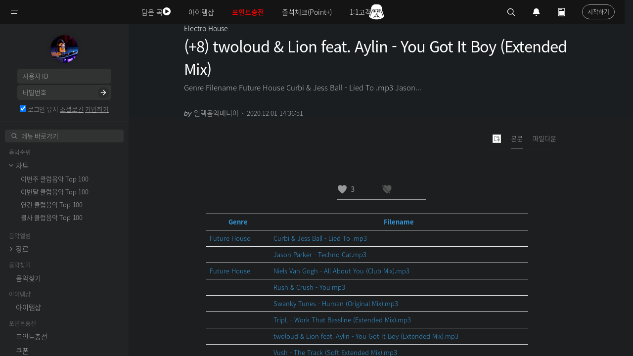

--- FILE ---
content_type: text/html; charset=UTF-8
request_url: https://www.clubsound.kr/Electronic_v2/20173505
body_size: 23768
content:
<!DOCTYPE html>
<html lang="ko">
<head>
<!-- META -->
<meta charset="utf-8">
<meta name="generator" content="Rhymix">
<meta name="viewport" content="width=device-width, initial-scale=1.0, user-scalable=yes" />
<meta http-equiv="X-UA-Compatible" content="IE=edge">
<meta name="title" content="(+8) twoloud &amp; Lion feat. Aylin - You Got It Boy (Extended Mix)" />
<meta name="description" content="Genre Filename Future House Curbi &amp; Jess Ball - Lied To .mp3 Jason Parker - Techno Cat.mp3 Future House Niels Van Gogh - All About You (Club Mix).mp3 Ru..." />
<meta name="keywords" content="(+8),twoloud,&amp;,Lion,feat.,Aylin,-,You,Got,It,Boy,(Extended,Mix)" />
<meta name="author" content="일렉음악매니아" />
<meta name="twitter:card" content="summary_large_image" />
<meta name="twitter:image" content="https://www.clubsound.kr/files/attach/images/30628/505/173/020/7f13fed99bc1a973a8994d6be257cdaf.jpg?t=1606800491" />
<meta name="twitter:site" content="@clubsoundkr" />
<meta name="twitter:title" content="(+8) twoloud &amp; Lion feat. Aylin - You Got It Boy (Extended Mix)" />
<meta name="twitter:description" content="Genre Filename Future House Curbi &amp; Jess Ball - Lied To .mp3 Jason Parker - Techno Cat.mp3 Future House Niels Van Gogh - All About You (Club Mix).mp3 Rush &amp; Crush - You.mp3 Swanky Tunes - Human (Original Mix).mp3 TripL - Work That Bassline (Extended Mix).mp3 twoloud &amp; Lion feat. Aylin - You Got It Boy (Extended Mix).mp3 Vush - The Track (Soft Extended Mix).mp3" />
<meta name="csrf-token" content="" />
<!-- TITLE -->
<title>(+8) twoloud &amp; Lion feat. Aylin - You Got It Boy (Extended Mix) - 일렉 - 클럽사운드</title>
<!-- CSS -->
<link rel="stylesheet" href="/files/cache/assets/combined/87372c5274fd24da178806425eb6daefca3267af.css?20251216173417" />
<link rel="stylesheet" href="https://maxcdn.bootstrapcdn.com/font-awesome/4.2.0/css/font-awesome.min.css" />
<!-- JS -->
<script src="/files/cache/assets/combined/5f409b503d3b61bab5573b22d2617429456c55f4.js?20251216173415"></script>
<!-- RSS -->
<link rel="alternate" type="application/rss+xml" title="RSS" href="https://www.clubsound.kr/Electronic_v2/rss" /><link rel="alternate" type="application/rss+xml" title="Site RSS" href="https://www.clubsound.kr/rss" /><link rel="alternate" type="application/atom+xml" title="Atom" href="https://www.clubsound.kr/Electronic_v2/atom" /><link rel="alternate" type="application/atom+xml" title="Site Atom" href="https://www.clubsound.kr/atom" /><!-- ICONS AND OTHER LINKS -->
<link rel="canonical" href="https://www.clubsound.kr/Electronic_v2/20173505" /><!-- OTHER HEADERS -->
<meta name="theme-color" content="#1b1e21">
<link rel="apple-touch-icon" sizes="180x180" href="/apple-touch-icon.png">
<link rel="icon" type="image/png" sizes="32x32" href="/favicon-32x32.png">
<link rel="icon" type="image/png" sizes="16x16" href="/favicon-16x16.png">
<link rel="manifest" href="/site.webmanifest">
<link rel="mask-icon" href="/safari-pinned-tab.svg" color="#5bbad5">
<meta name="msapplication-TileColor" content="#da532c">
<meta name="theme-color" content="#ffffff">
<meta name="viewport" content="width=device-width, initial-scale=1.0, maximum-scale=1.0, minimum-scale=1.0, user-scalable=no">
<meta property="og:type" content="article" />
<meta property="og:url" content="https://www.clubsound.kr/Electronic_v2/20173505" />
<meta property="og:title" content="(+8) twoloud &amp; Lion feat. Aylin - You Got It Boy (Extended Mix)" />
<meta property="og:description" content="Genre Filename Future House Curbi &amp; Jess Ball - Lied To .mp3 Jason Parker - Techno Cat.mp3 Future House Niels Van Gogh - All About You (Club Mix).mp3 Rush &amp; Crush - You.mp3 Swanky Tunes - Human (Original Mix).mp3 TripL - Work That Bassline (Extended Mix).mp3 twoloud &amp; Lion feat. Aylin - You Got It Boy (Extended Mix).mp3 Vush - The Track (Soft Extended Mix).mp3" />
<meta property="og:site_name" content="클럽사운드" />
<meta property="og:locale" content="ko_KR" />
<meta property="og:image" content="https://www.clubsound.kr/files/attach/images/30628/505/173/020/7f13fed99bc1a973a8994d6be257cdaf.jpg?t=1606800491" />
<meta property="og:image:width" content="500" />
<meta property="og:image:height" content="500" />
<meta property="og:image" content="https://www.clubsound.kr/files/attach/seo_image/site_image.png?20180310184632" />
<meta property="og:image:width" content="200" />
<meta property="og:image:height" content="200" />
<meta property="article:published_time" content="2020-12-01T14:36:51+09:00" />
<meta property="article:modified_time" content="2020-12-03T03:41:19+09:00" />
<meta property="article:section" content="Electro House" />
<meta property="article:tag" content="(+8)" />
<meta property="article:tag" content="twoloud" />
<meta property="article:tag" content="&amp;" />
<meta property="article:tag" content="Lion" />
<meta property="article:tag" content="feat." />
<meta property="article:tag" content="Aylin" />
<meta property="article:tag" content="-" />
<meta property="article:tag" content="You" />
<meta property="article:tag" content="Got" />
<meta property="article:tag" content="It" />
<meta property="article:tag" content="Boy" />
<meta property="article:tag" content="(Extended" />
<meta property="article:tag" content="Mix)" />
<meta property="fb:app_id" content="467634976602141" />
<!-- Global site tag (gtag.js) - Google Analytics -->
<script async src="https://www.googletagmanager.com/gtag/js?id=G-DP22ZHRSEH"></script>
<script>
window.dataLayer = window.dataLayer || [];
function gtag(){dataLayer.push(arguments);}
gtag('js', new Date());
$(function(){
$('body').append('<ins class="adsbygoogle" id="gtag_bait_adblock_1768726697"></ins>');
setTimeout(function(){
var bait = $('#gtag_bait_adblock_1768726697');
gtag('set', 'user_properties', {is_adblock: (!bait.size() || !bait.is(':visible') || bait.is(':hidden')) ? 'yes' : 'no'});
bait.remove();
gtag('config', 'G-DP22ZHRSEH', {});
}, 10);
});
</script>
<script src="/modules/seopro/tool/analytics/gtag_ipaddress.js.php"></script>

<!-- Naver Analytics -->
<script src="https://wcs.naver.net/wcslog.js"></script>
<script>
if(!wcs_add) var wcs_add = {};
wcs_add['wa'] = '2bc65ec02c5f';
wcs_do();
</script>

<script>var vm_logged = 'false';var vm_guest = 'Y';var vm_grant_msg = '권한이 없습니다.';var vm_confirm = 'N';var vm_confirm_msg_v = '추천하시겠습니까?';var vm_confirm_msg_b = '비추천하시겠습니까?';var vm_confirm_msg_d = '신고하시겠습니까?';</script>
<style type="text/css">	.xe_content img{padding:0;margin:0;} .xe_content img{padding:2px 0;}	.xe_content .auto_insert {text-align:left;}	</style>

<script type="text/javascript">
	function isLogged() {console.log("isLogged:false");}
	function isCoupon() {console.log("isCoupon:false");}
	function isActiveMember() {console.log("isActiveMember:false");}
</script>
<!-- COMMON JS VARIABLES -->
<script>
	var default_url = "https://www.clubsound.kr/";
	var current_url = "https://www.clubsound.kr/?mid=Electronic_v2&document_srl=20173505";
	var request_uri = "https://www.clubsound.kr/";
	var current_lang = xe.current_lang = "ko";
	var current_mid = "Electronic_v2";
	var http_port = null;
	var https_port = null;
	var enforce_ssl = true;
	var cookies_ssl = false;
	var ssl_actions = [];
	var xeVid = null;
</script>
</head>
<!-- BODY START -->
<body class="reading ipc tw-theme">
<!-- PAGE CONTENT -->
<svg xmlns="http://www.w3.org/2000/svg" width="0" height="0" display="none">
	<symbol id="starwars1" viewBox="0 0 20 20">
		<path d="M8.652,16.404c-0.186,0-0.337,0.151-0.337,0.337v2.022c0,0.186,0.151,0.337,0.337,0.337s0.337-0.151,0.337-0.337v-2.022C8.989,16.555,8.838,16.404,8.652,16.404z"></path>
		<path d="M11.348,16.404c-0.186,0-0.337,0.151-0.337,0.337v2.022c0,0.186,0.151,0.337,0.337,0.337s0.337-0.151,0.337-0.337v-2.022C11.685,16.555,11.535,16.404,11.348,16.404z"></path>
		<path d="M17.415,5.281V4.607c0-2.224-1.847-4.045-4.103-4.045H10H6.687c-2.256,0-4.103,1.82-4.103,4.045v0.674H10H17.415z"></path>
		<path d="M18.089,10.674V7.304c0,0,0-0.674-0.674-0.674V5.955H10H2.585v0.674c-0.674,0-0.674,0.674-0.674,0.674v3.371c-0.855,0.379-1.348,1.084-1.348,2.022c0,1.253,2.009,3.008,2.009,3.371c0,2.022,1.398,3.371,3.436,3.371c0.746,0,1.43-0.236,1.98-0.627c-0.001-0.016-0.009-0.03-0.009-0.047v-2.022c0-0.372,0.303-0.674,0.674-0.674c0.301,0,0.547,0.201,0.633,0.474h0.041v-0.137c0-0.372,0.303-0.674,0.674-0.674s0.674,0.302,0.674,0.674v0.137h0.041c0.086-0.273,0.332-0.474,0.633-0.474c0.371,0,0.674,0.302,0.674,0.674v2.022c0,0.016-0.008,0.03-0.009,0.047c0.55,0.391,1.234,0.627,1.98,0.627c2.039,0,3.436-1.348,3.436-3.371c0-0.362,2.009-2.118,2.009-3.371C19.438,11.758,18.944,11.053,18.089,10.674z M5.618,18.089c-0.558,0-1.011-0.453-1.011-1.011s0.453-1.011,1.011-1.011s1.011,0.453,1.011,1.011S6.177,18.089,5.618,18.089z M6.629,13.371H5.474c-0.112,0-0.192-0.061-0.192-0.135c0-0.074,0.08-0.151,0.192-0.174l1.156-0.365V13.371z M8.652,12.521c-0.394,0.163-0.774,0.366-1.148,0.55c-0.061,0.03-0.132,0.052-0.2,0.076v-0.934c0.479-0.411,0.906-0.694,1.348-0.879V12.521z M5.281,10c-1.348,0-1.348-2.696-1.348-2.696h5.393C9.326,7.304,6.629,10,5.281,10z M10.674,12.296c-0.22-0.053-0.444-0.084-0.674-0.084s-0.454,0.032-0.674,0.084v-1.168C9.539,11.086,9.762,11.06,10,11.05c0.238,0.01,0.461,0.036,0.674,0.078V12.296z M12.696,13.146c-0.068-0.024-0.14-0.046-0.2-0.076c-0.374-0.184-0.754-0.386-1.148-0.55v-1.188c0.442,0.185,0.87,0.467,1.348,0.879V13.146zM14.382,18.089c-0.558,0-1.011-0.453-1.011-1.011s0.453-1.011,1.011-1.011c0.558,0,1.011,0.453,1.011,1.011S14.94,18.089,14.382,18.089z M13.371,13.371v-0.674l1.156,0.365c0.112,0.022,0.192,0.099,0.192,0.174c0,0.074-0.08,0.135-0.192,0.135H13.371z M14.719,10c-1.348,0-4.045-2.696-4.045-2.696h5.393C16.067,7.304,16.067,10,14.719,10z"></path>
		<path d="M10,16.067c-0.186,0-0.337,0.151-0.337,0.337V19.1c0,0.186,0.151,0.337,0.337,0.337s0.337-0.151,0.337-0.337v-2.696C10.337,16.218,10.186,16.067,10,16.067z"></path>
	</symbol>
	<symbol id="starwars2" viewBox="0 0 20 20">
		<path d="M16.853,8.355V5.888c0-3.015-2.467-5.482-5.482-5.482H8.629c-3.015,0-5.482,2.467-5.482,5.482v2.467l-2.741,7.127c0,1.371,4.295,4.112,9.594,4.112s9.594-2.741,9.594-4.112L16.853,8.355z M5.888,17.367c-0.284,0-0.514-0.23-0.514-0.514c0-0.284,0.23-0.514,0.514-0.514c0.284,0,0.514,0.23,0.514,0.514C6.402,17.137,6.173,17.367,5.888,17.367z M5.203,10c0-0.377,0.19-0.928,0.423-1.225c0,0,0.651-0.831,1.976-0.831c0.672,0,1.141,0.309,1.141,0.309C9.057,8.46,9.315,8.938,9.315,9.315v1.028c0,0.188-0.308,0.343-0.685,0.343H5.888C5.511,10.685,5.203,10.377,5.203,10z M7.944,16.853H7.259v-1.371l0.685-0.685V16.853z M9.657,16.853H8.629v-2.741h1.028V16.853zM8.972,13.426v-1.028c0-0.568,0.46-1.028,1.028-1.028c0.568,0,1.028,0.46,1.028,1.028v1.028H8.972z M11.371,16.853h-1.028v-2.741h1.028V16.853z M12.741,16.853h-0.685v-2.056l0.685,0.685V16.853z M14.112,17.367c-0.284,0-0.514-0.23-0.514-0.514c0-0.284,0.23-0.514,0.514-0.514c0.284,0,0.514,0.23,0.514,0.514C14.626,17.137,14.396,17.367,14.112,17.367z M14.112,10.685h-2.741c-0.377,0-0.685-0.154-0.685-0.343V9.315c0-0.377,0.258-0.855,0.572-1.062c0,0,0.469-0.309,1.141-0.309c1.325,0,1.976,0.831,1.976,0.831c0.232,0.297,0.423,0.848,0.423,1.225S14.489,10.685,14.112,10.685z M18.347,15.801c-0.041,0.016-0.083,0.023-0.124,0.023c-0.137,0-0.267-0.083-0.319-0.218l-2.492-6.401c-0.659-1.647-1.474-2.289-2.905-2.289c-0.95,0-1.746,0.589-1.754,0.595c-0.422,0.317-1.084,0.316-1.507,0C9.239,7.505,8.435,6.916,7.492,6.916c-1.431,0-2.246,0.642-2.906,2.292l-2.491,6.398c-0.069,0.176-0.268,0.264-0.443,0.195c-0.176-0.068-0.264-0.267-0.195-0.444l2.492-6.401c0.765-1.911,1.824-2.726,3.543-2.726c1.176,0,2.125,0.702,2.165,0.731c0.179,0.135,0.506,0.135,0.685,0c0.04-0.029,0.99-0.731,2.165-0.731c1.719,0,2.779,0.814,3.542,2.723l2.493,6.404C18.611,15.534,18.524,15.733,18.347,15.801z"></path>	
	</symbol>
	<symbol id="caret" viewBox="0 0 12 7">
		<path fill-rule="evenodd" d="M6,7C5.7,7,5.5,6.9,5.3,6.7l-5-5c-0.4-0.4-0.4-1,0-1.4s1-0.4,1.4,0L6,4.6l4.3-4.3c0.4-0.4,1-0.4,1.4,0s0.4,1,0,1.4l-5,5C6.5,6.9,6.2,7,6,7"/>
	</symbol>
	<symbol id="heart" viewBox="0 0 15.646 14">
		<path d="M10.612,0C9.217,0,7.956,0.731,7.369,1.871C6.782,0.731,5.505,0,4.109,0C1.928,0-0.997,1.758,0.335,6.555  C1.857,11.244,7.368,14,7.368,14s5.503-2.754,7.025-7.445C15.726,1.758,12.793,0,10.612,0z"/>
	</symbol>
	<symbol id="a_play" viewBox="0 0 30 30">
		<path d="M10,7l12,8l-12,8V7z" fill-rule="evenodd"></path>
	</symbol>
	<symbol id="a_pause" viewBox="0 0 30 30">
		<path d="M9,22h4V8H9V22z M17,8v14h4V8H17z" fill-rule="evenodd"></path>
	</symbol>
	<symbol id="a_mute" viewBox="0 0 30 30">
		<path clip-rule="evenodd" d="M23,18L23,18h-0.7L20,15.7L17.7,18H17l0,0v-0.7l2.3-2.3L17,12.7V12l0,0h0.7l2.3,2.3l2.3-2.3H23l0,0v0.7L20.7,15l2.3,2.3V18z M7,18v-6l3,0l5-4v14l-5-4L7,18z" fill-rule="evenodd"/>
	</symbol>
	<symbol id="a_unmute" viewBox="0 0 30 30">
		<path clip-rule="evenodd" d="M22,21.5v-13L23,8v14L22,21.5z M18,10.5l1-0.5v10l-1-0.5V10.5z M7,18v-6l3,0l5-4v14l-5-4L7,18z" fill-rule="evenodd"/>
	</symbol>
	<symbol id="a_fs" viewBox="0 0 36 36">
		<path d="m 10,16 2,0 0,-4 4,0 0,-2 L 10,10 l 0,6 0,0 z"></path>
		<path d="m 20,10 0,2 4,0 0,4 2,0 L 26,10 l -6,0 0,0 z"></path>
		<path d="m 24,24 -4,0 0,2 L 26,26 l 0,-6 -2,0 0,4 0,0 z"></path>
		<path d="M 12,20 10,20 10,26 l 6,0 0,-2 -4,0 0,-4 0,0 z"></path>
	</symbol>
	<symbol id="a_ytblogo" viewBox="0 0 67 36">
		<path d="M 45.09 10 L 45.09 25.82 L 47.16 25.82 L 47.41 24.76 L 47.47 24.76 C 47.66 25.14 47.94 25.44 48.33 25.66 C 48.72 25.88 49.16 25.99 49.63 25.99 C 50.48 25.99 51.1 25.60 51.5 24.82 C 51.9 24.04 52.09 22.82 52.09 21.16 L 52.09 19.40 C 52.12 18.13 52.05 17.15 51.90 16.44 C 51.75 15.74 51.50 15.23 51.16 14.91 C 50.82 14.59 50.34 14.44 49.75 14.44 C 49.29 14.44 48.87 14.57 48.47 14.83 C 48.27 14.96 48.09 15.11 47.93 15.29 C 47.78 15.46 47.64 15.65 47.53 15.86 L 47.51 15.86 L 47.51 10 L 45.09 10 z M 8.10 10.56 L 10.96 20.86 L 10.96 25.82 L 13.42 25.82 L 13.42 20.86 L 16.32 10.56 L 13.83 10.56 L 12.78 15.25 C 12.49 16.62 12.31 17.59 12.23 18.17 L 12.16 18.17 C 12.04 17.35 11.84 16.38 11.59 15.23 L 10.59 10.56 L 8.10 10.56 z M 30.10 10.56 L 30.10 12.58 L 32.59 12.58 L 32.59 25.82 L 35.06 25.82 L 35.06 12.58 L 37.55 12.58 L 37.55 10.56 L 30.10 10.56 z M 19.21 14.46 C 18.37 14.46 17.69 14.63 17.17 14.96 C 16.65 15.29 16.27 15.82 16.03 16.55 C 15.79 17.28 15.67 18.23 15.67 19.43 L 15.67 21.06 C 15.67 22.24 15.79 23.19 16 23.91 C 16.21 24.62 16.57 25.15 17.07 25.49 C 17.58 25.83 18.27 26 19.15 26 C 20.02 26 20.69 25.83 21.19 25.5 C 21.69 25.17 22.06 24.63 22.28 23.91 C 22.51 23.19 22.63 22.25 22.63 21.06 L 22.63 19.43 C 22.63 18.23 22.50 17.28 22.27 16.56 C 22.04 15.84 21.68 15.31 21.18 14.97 C 20.68 14.63 20.03 14.46 19.21 14.46 z M 56.64 14.47 C 55.39 14.47 54.51 14.84 53.99 15.61 C 53.48 16.38 53.22 17.60 53.22 19.27 L 53.22 21.23 C 53.22 22.85 53.47 24.05 53.97 24.83 C 54.34 25.40 54.92 25.77 55.71 25.91 C 55.97 25.96 56.26 25.99 56.57 25.99 C 57.60 25.99 58.40 25.74 58.96 25.23 C 59.53 24.72 59.81 23.94 59.81 22.91 C 59.81 22.74 59.79 22.61 59.78 22.51 L 57.63 22.39 C 57.62 23.06 57.54 23.54 57.40 23.83 C 57.26 24.12 57.01 24.27 56.63 24.27 C 56.35 24.27 56.13 24.18 56.00 24.02 C 55.87 23.86 55.79 23.61 55.75 23.25 C 55.71 22.89 55.68 22.36 55.68 21.64 L 55.68 21.08 L 59.86 21.08 L 59.86 19.16 C 59.86 17.99 59.77 17.08 59.58 16.41 C 59.39 15.75 59.07 15.25 58.61 14.93 C 58.15 14.62 57.50 14.47 56.64 14.47 z M 23.92 14.67 L 23.92 23.00 C 23.92 24.03 24.11 24.79 24.46 25.27 C 24.82 25.76 25.35 26.00 26.09 26.00 C 27.16 26.00 27.97 25.49 28.5 24.46 L 28.55 24.46 L 28.76 25.82 L 30.73 25.82 L 30.73 14.67 L 28.23 14.67 L 28.23 23.52 C 28.13 23.73 27.97 23.90 27.77 24.03 C 27.57 24.16 27.37 24.24 27.15 24.24 C 26.89 24.24 26.70 24.12 26.59 23.91 C 26.48 23.70 26.43 23.35 26.43 22.85 L 26.43 14.67 L 23.92 14.67 z M 36.80 14.67 L 36.80 23.00 C 36.80 24.03 36.98 24.79 37.33 25.27 C 37.60 25.64 37.97 25.87 38.45 25.96 C 38.61 25.99 38.78 26.00 38.97 26.00 C 40.04 26.00 40.83 25.49 41.36 24.46 L 41.41 24.46 L 41.64 25.82 L 43.59 25.82 L 43.59 14.67 L 41.09 14.67 L 41.09 23.52 C 40.99 23.73 40.85 23.90 40.65 24.03 C 40.45 24.16 40.23 24.24 40.01 24.24 C 39.75 24.24 39.58 24.12 39.47 23.91 C 39.36 23.70 39.31 23.35 39.31 22.85 L 39.31 14.67 L 36.80 14.67 z M 56.61 16.15 C 56.88 16.15 57.08 16.23 57.21 16.38 C 57.33 16.53 57.42 16.79 57.47 17.16 C 57.52 17.53 57.53 18.06 57.53 18.78 L 57.53 19.58 L 55.69 19.58 L 55.69 18.78 C 55.69 18.05 55.71 17.52 55.75 17.16 C 55.79 16.81 55.87 16.55 56.00 16.39 C 56.13 16.23 56.32 16.15 56.61 16.15 z M 19.15 16.19 C 19.50 16.19 19.75 16.38 19.89 16.75 C 20.03 17.12 20.09 17.7 20.09 18.5 L 20.09 21.97 C 20.09 22.79 20.03 23.39 19.89 23.75 C 19.75 24.11 19.51 24.29 19.15 24.30 C 18.80 24.30 18.54 24.11 18.41 23.75 C 18.28 23.39 18.22 22.79 18.22 21.97 L 18.22 18.5 C 18.22 17.7 18.28 17.12 18.42 16.75 C 18.56 16.38 18.81 16.19 19.15 16.19 z M 48.63 16.22 C 48.88 16.22 49.08 16.31 49.22 16.51 C 49.36 16.71 49.45 17.05 49.50 17.52 C 49.55 17.99 49.58 18.68 49.58 19.55 L 49.58 21 L 49.59 21 C 49.59 21.81 49.57 22.45 49.5 22.91 C 49.43 23.37 49.32 23.70 49.16 23.89 C 49.00 24.08 48.78 24.17 48.51 24.17 C 48.30 24.17 48.11 24.12 47.94 24.02 C 47.76 23.92 47.62 23.78 47.51 23.58 L 47.51 17.25 C 47.59 16.95 47.75 16.70 47.96 16.50 C 48.17 16.31 48.39 16.22 48.63 16.22 z "></path>
	</symbol>
	<symbol id="nw_search" viewBox="0 0 20 20">
		<path d="M19.129,18.164l-4.518-4.52c1.152-1.373,1.852-3.143,1.852-5.077c0-4.361-3.535-7.896-7.896-7.896c-4.361,0-7.896,3.535-7.896,7.896s3.535,7.896,7.896,7.896c1.934,0,3.705-0.698,5.078-1.853l4.52,4.519c0.266,0.268,0.699,0.268,0.965,0C19.396,18.863,19.396,18.431,19.129,18.164zM8.567,15.028c-3.568,0-6.461-2.893-6.461-6.461s2.893-6.461,6.461-6.461c3.568,0,6.46,2.893,6.46,6.461S12.135,15.028,8.567,15.028z"/>
	</symbol>
	<symbol id="close" viewBox="0 0 20 20">
		<path d="M15.898,4.045c-0.271-0.272-0.713-0.272-0.986,0l-4.71,4.711L5.493,4.045c-0.272-0.272-0.714-0.272-0.986,0s-0.272,0.714,0,0.986l4.709,4.711l-4.71,4.711c-0.272,0.271-0.272,0.713,0,0.986c0.136,0.136,0.314,0.203,0.492,0.203c0.179,0,0.357-0.067,0.493-0.203l4.711-4.711l4.71,4.711c0.137,0.136,0.314,0.203,0.494,0.203c0.178,0,0.355-0.067,0.492-0.203c0.273-0.273,0.273-0.715,0-0.986l-4.711-4.711l4.711-4.711C16.172,4.759,16.172,4.317,15.898,4.045z"/>
	</symbol>
	<symbol id="twitter" viewBox="0 0 20 20">
		<path d="M17.5,6.3c-0.5,0.2-1,0.3-1.7,0.5c0.7-0.3,1-0.8,1.2-1.5c-0.5,0.3-1.2,0.5-1.8,0.7c-0.5-0.5-1.2-0.8-2-0.8
    c-1.5,0-2.8,1.3-2.8,2.8c0,0.2,0,0.5,0,0.7C8,8.5,5.8,7.3,4.5,5.7c-0.2,0.5-0.3,1-0.3,1.5c0,1,0.5,1.8,1.3,2.3
    C5,9.5,4.7,9.3,4.2,9.2l0,0c0,1.3,1,2.5,2.3,2.8c-0.2,0-0.5,0.2-0.7,0.2s-0.3,0-0.5,0c0.3,1.2,1.3,1.8,2.7,2c-1,0.8-2.2,1.3-3.5,1.3
    c-0.2,0-0.5,0-0.7,0c1.3,0.8,2.8,1.2,4.3,1.2c5.2,0,8-4.3,8-8c0-0.2,0-0.3,0-0.3C16.7,7.5,17.2,7,17.5,6.3z"></path>
	</symbol>
	<symbol id="facebook" viewBox="0 0 20 20">
		<path d="M10.8,6.5c0-0.7,0.2-1.2,1-1.2h1.3L13.3,3c0,0-0.7-0.2-1.8-0.2C9,2.8,8,4.3,8,6c0,1.2,0,2.3,0,2.3H6.3v2.5H8
		V17h2.8v-6.2h2.3l0.2-2.5h-2.5V6.5z"></path>
	</symbol>
	<symbol id="pinterest" viewBox="0 0 20 20">
		<path class="icon" d="M7.4,19.7c0,0,0.8-1.2,0.9-2C8.5,17.2,9,14.8,9,14.8c0.3,0.7,1.3,1.2,2.5,1.2c3.2,0,5.3-3,5.3-6.8
		c0-3-2.5-5.7-6.3-5.7c-4.8,0-7.2,3.3-7.2,6.2c0,1.7,0.7,3.3,2,3.8c0.2,0.2,0.5,0,0.5-0.3C5.8,13,6,12.5,6,12.3C6,12,6,12,5.8,11.8
		c-0.3-0.5-0.7-1.2-0.7-2C5.2,7.3,7,5,10.2,5c2.7,0,4.2,1.7,4.2,3.8c0,2.8-1.3,5.3-3.2,5.3c-1,0-1.8-0.8-1.5-2
		c0.3-1.3,0.8-2.7,0.8-3.5S10,7.2,9.2,7.2c-1,0-2,1.2-2,2.7c0,1,0.3,1.5,0.3,1.5S6.3,16,6.2,16.8C6,17.5,6,18.5,6,19.2
		c0,0,0.5,0.2,0.7,0.3c0.1,0,0.3,0.1,0.4,0.1C7.3,19.6,7.4,19.7,7.4,19.7z"></path>
	</symbol>
	<symbol id="arrowup" viewBox="0 0 20 20">
		<path d="M10,8.4l4.9,4.8c0.3,0.3,0.8,0.3,1.1,0c0.3-0.3,0.3-0.8,0-1.1l-5.4-5.3c-0.3-0.3-0.8-0.3-1.1,0l-5.3,5.4
		c-0.1,0.2-0.2,0.4-0.2,0.5c0,0.2,0.1,0.4,0.2,0.6c0.3,0.3,0.8,0.3,1.1,0L10,8.4z"/>
	</symbol>
	<symbol id="arrowdown" viewBox="0 0 20 20">
		<path d="M10.1,11.6L5.2,6.9c-0.3-0.3-0.8-0.3-1.1,0C3.8,7.2,3.8,7.7,4.1,8l5.4,5.3c0.3,0.3,0.8,0.3,1.1,0l5.3-5.4
		c0.1-0.2,0.2-0.4,0.2-0.5c0-0.2-0.1-0.4-0.2-0.6c-0.3-0.3-0.8-0.3-1.1,0L10.1,11.6z"/>
	</symbol>
	<symbol id="sorrow" viewBox="0 0 20 20">
        <path d="M9 3L7.94 4.06l4.19 4.19H3v1.5h9.13l-4.19 4.19L9 15l6-6z"></path>
	</symbol>
	<symbol id="am_check" viewBox="0 0 8 8">
		<path class="st0" d="M0.5,3.8l3.3,3.3l3.8-6.7"/>
	</symbol>
	<symbol id="am_set" viewBox="0 0 16 16">
		<path d="M14.1,9.7l-1-0.6c0.2-0.8,0.2-1.6,0-2.4l1-0.6c0.2-0.1,0.3-0.3,0.4-0.5s0-0.5-0.1-0.7l-0.7-1.1c-0.1-0.2-0.3-0.3-0.5-0.4
	c-0.2-0.1-0.5,0-0.7,0.1l-1,0.6c-0.6-0.5-1.3-1-2-1.2V1.9C9.5,1.4,9.1,1,8.7,1H7.3C6.9,1,6.5,1.4,6.5,1.9V3C5.7,3.2,5,3.6,4.4,4.2
	l-1-0.6C3.3,3.5,3,3.5,2.8,3.5C2.6,3.6,2.4,3.7,2.3,3.9L1.6,5.1C1.5,5.3,1.5,5.5,1.5,5.7s0.2,0.4,0.4,0.5l1,0.6
	c-0.2,0.8-0.2,1.6,0,2.4l-1,0.6C1.7,9.9,1.6,10,1.5,10.3c-0.1,0.2,0,0.5,0.1,0.7l0.7,1.1c0.1,0.2,0.3,0.3,0.5,0.4
	c0.2,0.1,0.5,0,0.7-0.1l1-0.6c0.6,0.5,1.3,1,2,1.2v1.1c0,0.5,0.4,0.9,0.9,0.9h1.3c0.5,0,0.9-0.4,0.9-0.9V13c0.8-0.2,1.5-0.6,2-1.2
	l1,0.6c0.2,0.1,0.4,0.1,0.7,0.1c0.2-0.1,0.4-0.2,0.5-0.4l0.7-1.1c0.1-0.2,0.1-0.4,0.1-0.7C14.4,10,14.3,9.9,14.1,9.7z M8,10
	c-1.1,0-2-0.9-2-2c0-1.1,0.9-2,2-2c0.5,0,1,0.2,1.4,0.6C9.8,7,10,7.5,10,8C10,9.1,9.1,10,8,10z"/>
	</symbol>
	<symbol id="nu_ink" viewBox="0 0 24 24">
		<path d="M8.8 7.2H5.6V3.9c0-.4-.3-.8-.8-.8s-.7.4-.7.8v3.3H.8c-.4 0-.8.3-.8.8s.3.8.8.8h3.3v3.3c0 .4.3.8.8.8s.8-.3.8-.8V8.7H9c.4 0 .8-.3.8-.8s-.5-.7-1-.7zm15-4.9v-.1h-.1c-.1 0-9.2 1.2-14.4 11.7-3.8 7.6-3.6 9.9-3.3 9.9.3.1 3.4-6.5 6.7-9.2 5.2-1.1 6.6-3.6 6.6-3.6s-1.5.2-2.1.2c-.8 0-1.4-.2-1.7-.3 1.3-1.2 2.4-1.5 3.5-1.7.9-.2 1.8-.4 3-1.2 2.2-1.6 1.9-5.5 1.8-5.7z"></path>
	</symbol>
	<symbol id="nu_p1" viewBox="0 0 16 16">
		<path d="M16,2.5C16,1.1,14.9,0,13.5,0C12.1,0,11,1.1,11,2.5c0,0.1,0,0.1,0,0.2C10.1,2.3,9.1,2,8,2S5.9,2.3,5,2.7 c0-0.1,0-0.1,0-0.2C5,1.1,3.9,0,2.5,0C1.1,0,0,1.1,0,2.5C0,3.8,1,4.9,2.3,5C1.5,6.1,1,7.5,1,9c0,3.9,3.1,7,7,7s7-3.1,7-7 c0-1.5-0.5-2.9-1.3-4C15,4.9,16,3.8,16,2.5z M5,8c0-0.6,0.4-1,1-1c0.6,0,1,0.4,1,1c0,0.6-0.4,1-1,1C5.4,9,5,8.6,5,8z M10,13H6v-1h1 v-2h2v2h1V13z M10,9C9.4,9,9,8.6,9,8c0-0.6,0.4-1,1-1c0.6,0,1,0.4,1,1C11,8.6,10.6,9,10,9z"></path>
	</symbol>
	<symbol id="aa_ring" viewBox="0 0 20 20">
		<path d="M10 18c1.104 0 2-.896 2-2H8c0 1.104.896 2 2 2m7-4.8v-.8c0-.213.01-.236-.228-.566L15.445 10V7.6C15.445 4.563 12.95 2 10 2S4.556 4.564 4.556 7.6V10l-1.328 1.834c-.24.33-.228.353-.228.566v1.2c0 .22.174.4.39.4h13.22c.214 0 .388-.18.388-.4v-.4z"></path>
	</symbol>
	<symbol id="aa_today" viewBox="0 0 30 30">
		<path d="M 7 2 C 5.3550302 2 4 3.3550302 4 5 L 4 25 C 4 26.64497 5.3550302 28 7 28 L 23 28 C 24.64497 28 26 26.64497 26 25 L 26 5 C 26 3.3550302 24.64497 2 23 2 L 7 2 z M 7 4 L 23 4 C 23.56503 4 24 4.4349698 24 5 L 24 25 C 24 25.56503 23.56503 26 23 26 L 7 26 C 6.4349698 26 6 25.56503 6 25 L 6 5 C 6 4.4349698 6.4349698 4 7 4 z M 8 6 L 8 8 L 16 8 L 16 6 L 8 6 z M 8 11 L 8 24 L 22 24 L 22 11 L 8 11 z"></path>
	</symbol>
	<symbol id="aa_search" viewBox="0 0 30 30">
		<path d="M 13 3 C 7.4889971 3 3 7.4889971 3 13 C 3 18.511003 7.4889971 23 13 23 C 15.396508 23 17.597385 22.148986 19.322266 20.736328 L 25.292969 26.707031 A 1.0001 1.0001 0 1 0 26.707031 25.292969 L 20.736328 19.322266 C 22.148986 17.597385 23 15.396508 23 13 C 23 7.4889971 18.511003 3 13 3 z M 13 5 C 17.430123 5 21 8.5698774 21 13 C 21 17.430123 17.430123 21 13 21 C 8.5698774 21 5 17.430123 5 13 C 5 8.5698774 8.5698774 5 13 5 z"></path>
	</symbol>
	<symbol id="aa_left" viewBox="0 0 24 24">
		<path d="M20 11H7.414l4.293-4.293a1 1 0 0 0-1.414-1.414l-6 6a1 1 0 0 0 0 1.414l6 6a.996.996 0 0 0 1.414 0 1 1 0 0 0 0-1.414L7.414 13H20a1 1 0 1 0 0-2z"></path>
	</symbol>
	<symbol id="aa_left2" viewBox="0 0 24 24">
		<path d="M20,11H7.8l5.6-5.6L12,4l-8,8l8,8l1.4-1.4L7.8,13H20V11z"></path>
	</symbol>
	<symbol id="aa_share" viewBox="0 0 24 24">
		<path d="M14 9V5l7 7-7 7v-4.1c-5 0-8.5 1.6-11 5.1 1-5 4-10 11-11z" class="style-scope yt-icon"></path>
	</symbol>
	<symbol id="aa_link" viewBox="0 0 30 30">
		<path d="M 25.980469 2.9902344 A 1.0001 1.0001 0 0 0 25.869141 3 L 20 3 A 1.0001 1.0001 0 1 0 20 5 L 23.585938 5 L 13.292969 15.292969 A 1.0001 1.0001 0 1 0 14.707031 16.707031 L 25 6.4140625 L 25 10 A 1.0001 1.0001 0 1 0 27 10 L 27 4.1269531 A 1.0001 1.0001 0 0 0 25.980469 2.9902344 z M 6 7 C 4.9069372 7 4 7.9069372 4 9 L 4 24 C 4 25.093063 4.9069372 26 6 26 L 21 26 C 22.093063 26 23 25.093063 23 24 L 23 14 L 23 11.421875 L 21 13.421875 L 21 16 L 21 24 L 6 24 L 6 9 L 14 9 L 16 9 L 16.578125 9 L 18.578125 7 L 16 7 L 14 7 L 6 7 z"></path>
	</symbol>	
	<symbol id="aa_more" viewBox="0 0 30 30">
		<path d="M 5 12 C 3.343 12 2 13.343 2 15 C 2 16.657 3.343 18 5 18 C 6.657 18 8 16.657 8 15 C 8 13.343 6.657 12 5 12 z M 15 12 C 13.343 12 12 13.343 12 15 C 12 16.657 13.343 18 15 18 C 16.657 18 18 16.657 18 15 C 18 13.343 16.657 12 15 12 z M 25 12 C 23.343 12 22 13.343 22 15 C 22 16.657 23.343 18 25 18 C 26.657 18 28 16.657 28 15 C 28 13.343 26.657 12 25 12 z"></path>
	</symbol>
	<symbol id="aa_like" viewBox="0 0 512 512">
		<path d="M352 56h-1c-39.7 0-74.8 21-95 52-20.2-31-55.3-52-95-52h-1c-61.9.6-112 50.9-112 113 0 37 16.2 89.5 47.8 132.7C156 384 256 456 256 456s100-72 160.2-154.3C447.8 258.5 464 206 464 169c0-62.1-50.1-112.4-112-113z"/>
	</symbol>
	<symbol id="aa_dislike" viewBox="0 0 512 512">
		<path d="M423.8 426.8L56.3 65.1c-5.6-5.5-14.6-5.5-20.1.1-5.5 5.5-5.5 14.5 0 20l367.5 361.7c3.7 3.7 9 4.9 13.7 3.6 2.4-.6 4.6-1.9 6.4-3.7 5.6-5.5 5.6-14.5 0-20zM64 169c0 37 15.2 89.5 46.8 132.7C171 384 272 456 272 456s29.3-20.3 65.7-51.6L68 139c-2.6 9.6-4 19.6-4 30zM434.2 301.7C465.8 258.5 480 206 480 169c0-62.1-50.1-112.4-112-113h-1c-39.7 0-74.8 21-95 52-20.2-31-55.3-52-95-52h-1c-29.2.3-55.8 11.6-75.7 30l281.9 277.4c19.3-19.1 36.2-40 52-61.7z"/>
	</symbol>
	<symbol id="aa_plower" viewBox="0 0 24 24">
		<path d="M12 2C6.48 2 2 6.48 2 12s4.48 10 10 10 10-4.48 10-10S17.52 2 12 2zm5 11h-4v4h-2v-4H7v-2h4V7h2v4h4v2z"></path>
	</symbol>
	<symbol id="aa_tedit" viewBox="0 0 30 30">
		<path d="M 10 3 C 9.366 3 8.8018906 3.3971406 8.5878906 3.9941406 L 3.5878906 17.994141 C 3.5871792 17.996134 3.5866396 17.998006 3.5859375 18 L 3 18 A 1.0001 1.0001 0 1 0 3 20 L 7 20 A 1.0001 1.0001 0 1 0 7 18 L 6.7714844 18 L 7.4863281 16 L 12.513672 16 L 13.228516 18 L 13.246094 18 L 14.830078 13.564453 L 11.412109 3.9941406 C 11.198109 3.3971406 10.634 3 10 3 z M 20.041016 8 A 1.50015 1.50015 0 0 0 18.587891 8.9960938 L 13.587891 22.996094 A 1.50015 1.50015 0 0 0 13.585938 23 L 13 23 A 1.0001 1.0001 0 1 0 13 25 L 14.611328 25 A 1.50015 1.50015 0 0 0 15.359375 25 L 17 25 A 1.0001 1.0001 0 1 0 17 23 L 16.769531 23 L 17.484375 21 L 22.515625 21 L 23.228516 23 L 23 23 A 1.0001 1.0001 0 1 0 23 25 L 24.646484 25 A 1.50015 1.50015 0 0 0 25.384766 25 L 27 25 A 1.0001 1.0001 0 1 0 27 23 L 26.414062 23 A 1.50015 1.50015 0 0 0 26.412109 22.996094 L 21.412109 8.9960938 A 1.50015 1.50015 0 0 0 20.041016 8 z M 10 8.9609375 L 11.800781 14 L 8.1992188 14 L 10 8.9609375 z M 20 13.957031 L 21.800781 19 L 18.199219 19 L 20 13.957031 z M 13 27 A 1.0001 1.0001 0 1 0 13 29 L 27 29 A 1.0001 1.0001 0 1 0 27 27 L 13 27 z"></path>
	</symbol>
	<symbol id="aa_tang" viewBox="0 0 12 12">
		<path d="M0,0.999807492 C0,0.447629061 0.443716645,0 0.999807492,0 L4.00019251,0 C4.55237094,0 5,0.443716645 5,0.999807492 L5,4.00019251 C5,4.55237094 4.55628335,5 4.00019251,5 L0.999807492,5 C0.447629061,5 0,4.55628335 0,4.00019251 L0,0.999807492 L0,0.999807492 Z M0,7.99980749 C0,7.44762906 0.443716645,7 0.999807492,7 L4.00019251,7 C4.55237094,7 5,7.44371665 5,7.99980749 L5,11.0001925 C5,11.5523709 4.55628335,12 4.00019251,12 L0.999807492,12 C0.447629061,12 0,11.5562834 0,11.0001925 L0,7.99980749 L0,7.99980749 Z M7,0.999807492 C7,0.447629061 7.44371665,0 7.99980749,0 L11.0001925,0 C11.5523709,0 12,0.443716645 12,0.999807492 L12,4.00019251 C12,4.55237094 11.5562834,5 11.0001925,5 L7.99980749,5 C7.44762906,5 7,4.55628335 7,4.00019251 L7,0.999807492 L7,0.999807492 Z M7,7.99980749 C7,7.44762906 7.44371665,7 7.99980749,7 L11.0001925,7 C11.5523709,7 12,7.44371665 12,7.99980749 L12,11.0001925 C12,11.5523709 11.5562834,12 11.0001925,12 L7.99980749,12 C7.44762906,12 7,11.5562834 7,11.0001925 L7,7.99980749 L7,7.99980749 Z"></path>
	</symbol>
	<symbol id="aa_boa" viewBox="0 0 12 12">
		<path d="M0,1.50468445 C0,1.22595492 0.22373461,1 0.500347316,1 L11.4996527,1 C11.7759869,1 12,1.22167659 12,1.50468445 L12,2.49531555 C12,2.77404508 11.7762654,3 11.4996527,3 L0.500347316,3 C0.224013124,3 0,2.77832341 0,2.49531555 L0,1.50468445 L0,1.50468445 Z M0,5.50468445 C0,5.22595492 0.22373461,5 0.500347316,5 L11.4996527,5 C11.7759869,5 12,5.22167659 12,5.50468445 L12,6.49531555 C12,6.77404508 11.7762654,7 11.4996527,7 L0.500347316,7 C0.224013124,7 0,6.77832341 0,6.49531555 L0,5.50468445 L0,5.50468445 Z M0,9.50468445 C0,9.22595492 0.22373461,9 0.500347316,9 L11.4996527,9 C11.7759869,9 12,9.22167659 12,9.50468445 L12,10.4953156 C12,10.7740451 11.7762654,11 11.4996527,11 L0.500347316,11 C0.224013124,11 0,10.7783234 0,10.4953156 L0,9.50468445 L0,9.50468445 Z"></path>
	</symbol>
	<symbol id="nu_lock" viewBox="0 0 24 24">
        <path d="M18 8h-1V6c0-2.76-2.24-5-5-5S7 3.24 7 6v2H6c-1.1 0-2 .9-2 2v10c0 1.1.9 2 2 2h12c1.1 0 2-.9 2-2V10c0-1.1-.9-2-2-2zm-6 9c-1.1 0-2-.9-2-2s.9-2 2-2 2 .9 2 2-.9 2-2 2zm3.1-9H8.9V6c0-1.71 1.39-3.1 3.1-3.1 1.71 0 3.1 1.39 3.1 3.1v2z"></path>
	</symbol>
	<symbol id="aa_im" viewBox="0 0 24 24">
		<path fill-rule="evenodd" clip-rule="evenodd" d="M12,2C6.48,2,2,6.48,2,12s4.48,10,10,10s10-4.48,10-10 S17.52,2,12,2z M9.92,17.93l-4.95-4.95l2.05-2.05l2.9,2.9l7.35-7.35l2.05,2.05L9.92,17.93z"></path>
	</symbol>
	<symbol id="aa_cr" viewBox="0 0 24 24">
		<path fill-rule="nonzero" d="M2,11 L0,0 L5.5,7 L9,0 L12.5,7 L18,0 L16,11 L2,11 L2,11 Z M16,14 C16,14.5522847 15.5522847,15 15,15 L3,15 C2.44771525,15 2,14.5522847 2,14 L2,13 L16,13 L16,14 Z" transform="translate(3 4)"></path>
	</symbol>
</svg><div class="appbase tw-bgt">
	<div class="tw-palette">
		<div class="tw-pic"></div>
		<div class="tw-cover tw-cover-cc"></div>
	</div>
	<div id="timeBomb" class="timeBomb tw-bg-c5">  
		<div class="timeScroll">
			<div class="timeb-profile tw-bc-v1">
				<div class="timeb-cover">
					<div class="timeb-overlay tw-bgn"></div>
				</div>
								<div class="timeb-info">
					<a class="timebp-thumb tw-bct" href="/index.php?document_srl=20173505&amp;act=dispMemberLoginForm">
						<img src="https://www.clubsound.kr/files/attach/images/19455671/26912aa684bed3052a3177bed95c366f.jpg" alt="milo" />
											</a>					<div class="login-stage">
						<form id="onl-form" action="/index.php?act=procMemberLogin" method="post" autocomplete="off"><input type="hidden" name="error_return_url" value="/Electronic_v2/20173505" /><input type="hidden" name="mid" value="Electronic_v2" /><input type="hidden" name="vid" value="" />
							<input type="hidden" name="act" value="procMemberLogin" />
							<input type="hidden" name="success_return_url" value="https://www.clubsound.kr/Electronic_v2/20173505" />
							<input type="hidden" name="xe_validator_id" value="layouts/layaboveall/layout/1" />
							<fieldset>
								<legend class="hide">로그인</legend>
								<div class="onl-stage onl-round">
									<div class="onl-item oi-top">
										<input class="onl-input form-reset js-input tw-color-f6 tw-bc-v9" type="text" name="user_id" id="uemail" required="required" placeholder="사용자 ID" />
									</div>
									<div class="onl-item oi-bot">
										<input class="onl-input form-reset js-input tw-color-f6 tw-bc-v9" type="password" name="password" required="required" placeholder="비밀번호" />
										<div class="onl-submit-fade tw-bg-c8"><svg><use xlink:href="#sorrow"></use></svg></div>
										<input class="onl-submit form-reset" type="submit" title="로그인" />
									</div>
								</div>
								<div class="onl-group">
									<div class="ella-group ella-sq" data-toggle="buttons">
									  <label class="ella_clubsound">
										<input type="checkbox" name="keep_signed" value="Y" id="keep_login" checked="checked">
										<span class="ella-cheb-text letter-em tw-color-f5">로그인 유지&nbsp;</span>
									  </label>
									</div>  
																		<a class="tw-color-f5" href="https://www.clubsound.kr/index.php?mid=Electronic_v2&amp;act=dispMemberLoginForm">소셜로긴</a>&nbsp;
																																				<a class="tw-color-f5" href="/index.php?document_srl=20173505&amp;act=dispMemberSignUpForm">가입하기</a>
																										</div>
															</fieldset>
						</form>
					</div>
									</div>			</div>
			
			<div class="timeb-content">
				<div class="lstc-wrap">
					<div class="lstc-ab"><div class="lstc-fade tw-bg-w5"><svg class="tw-svg-f5"><use xlink:href="#aa_search"></use></svg></div></div>
					<div class="lstc-group">
						<form><input type="hidden" name="error_return_url" value="/Electronic_v2/20173505" /><input type="hidden" name="act" value="" /><input type="hidden" name="mid" value="Electronic_v2" /><input type="hidden" name="vid" value="" />
						<select id="lstc-select" class="lstc-selt lstc-nb" placeholder="메뉴 바로가기">
							<optgroup label="최근 방문">
								<option value="">...</option>
								<option value="https://www.clubsound.kr/">홈 페이지</option>
							</optgroup>
														<optgroup label="포인트충전">
															</optgroup>
														<optgroup label="다운받은자료">
															</optgroup>
														<optgroup label="포인트기록">
															</optgroup>
														<optgroup label="쿠폰">
															</optgroup>
														<optgroup label="아이템샵">
															</optgroup>
													</select>
						</form>
					</div>
				</div>				<ul class="timelevels">
										<li class="tls-item">
						<div class="tls-label">
							<div class="tls-label-item tw-color-72">음악순위</div>
						</div>
						<ul class="timealevels">
							<li class="tla-item open">
								<div class="tla-left-ab"><div class="tla-swt tla-act"><svg class="tla-caret tw-svg-72"><use xlink:href="#caret"></use></svg></div></div>								<a class="tla-link  tla-act tw-color-f6 lala tw-ink aoi-link" href="#" title="차트">
																																				<span class="tla-tt text-ellipsis">차트</span>
								</a>
								<ul class="timeblevels">
									<li class="tlb-item">
										<a class="tlb-link tw-color-f6 lala tw-ink aoi-link" href="/clubsound_chart_week" title="이번주 클럽음악 Top 100">
																																												<span class="tlb-tt text-ellipsis">이번주 클럽음악 Top 100</span>
																					</a>
									</li><li class="tlb-item">
										<a class="tlb-link tw-color-f6 lala tw-ink aoi-link" href="/clubsound_chart_month" title="이번달 클럽음악 Top 100">
																																												<span class="tlb-tt text-ellipsis">이번달 클럽음악 Top 100</span>
																					</a>
									</li><li class="tlb-item">
										<a class="tlb-link tw-color-f6 lala tw-ink aoi-link" href="/clubsound_chart_year" title="연간 클럽음악 Top 100">
																																												<span class="tlb-tt text-ellipsis">연간 클럽음악 Top 100</span>
																					</a>
									</li><li class="tlb-item">
										<a class="tlb-link tw-color-f6 lala tw-ink aoi-link" href="/downloadTOPALL" title="클사 클럽음악 Top 100">
																																												<span class="tlb-tt text-ellipsis">클사 클럽음악 Top 100</span>
																					</a>
									</li>								</ul>							</li>						</ul>					</li>
										<li class="tls-item">
						<div class="tls-label">
							<div class="tls-label-item tw-color-72">음악앨범</div>
						</div>
						<ul class="timealevels">
							<li class="tla-item">
								<div class="tla-left-ab"><div class="tla-swt tla-act"><svg class="tla-caret tw-svg-72"><use xlink:href="#caret"></use></svg></div></div>								<a class="tla-link  tla-act tw-color-f6 lala tw-ink aoi-link" href="#" title="장르">
																																				<span class="tla-tt text-ellipsis">장르</span>
								</a>
								<ul class="timeblevels">
									<li class="tlb-item">
										<a class="tlb-link tw-color-f6 lala tw-ink aoi-link" href="/Electronic_v2" title="Electronic(All)">
																																												<span class="tlb-tt text-ellipsis">Electronic(All)</span>
																					</a>
									</li><li class="tlb-item">
										<a class="tlb-link tw-color-f6 lala tw-ink aoi-link" href="/Electronic_v2/category/1254117" title="ClubSound DJ">
																																												<span class="tlb-tt text-ellipsis">ClubSound DJ</span>
																					</a>
									</li><li class="tlb-item">
										<a class="tlb-link tw-color-f6 lala tw-ink aoi-link" href="/Electronic_v2/category/60655" title="Electro House">
																																												<span class="tlb-tt text-ellipsis">Electro House</span>
																					</a>
									</li><li class="tlb-item">
										<a class="tlb-link tw-color-f6 lala tw-ink aoi-link" href="/Electronic_v2/category/176663" title="Big Room">
																																												<span class="tlb-tt text-ellipsis">Big Room</span>
																					</a>
									</li><li class="tlb-item">
										<a class="tlb-link tw-color-f6 lala tw-ink aoi-link" href="/Electronic_v2/category/60657" title="House">
																																												<span class="tlb-tt text-ellipsis">House</span>
																					</a>
									</li><li class="tlb-item">
										<a class="tlb-link tw-color-f6 lala tw-ink aoi-link" href="/Electronic_v2/category/60659" title="DubStep">
																																												<span class="tlb-tt text-ellipsis">DubStep</span>
																					</a>
									</li><li class="tlb-item">
										<a class="tlb-link tw-color-f6 lala tw-ink aoi-link" href="/Electronic_v2/category/17591003" title="Drum &amp; Bass">
																																												<span class="tlb-tt text-ellipsis">Drum &amp; Bass</span>
																					</a>
									</li><li class="tlb-item">
										<a class="tlb-link tw-color-f6 lala tw-ink aoi-link" href="/Electronic_v2/category/60661" title="Minimal &amp; Deep Tech">
																																												<span class="tlb-tt text-ellipsis">Minimal &amp; Deep Tech</span>
																					</a>
									</li><li class="tlb-item">
										<a class="tlb-link tw-color-f6 lala tw-ink aoi-link" href="/Electronic_v2/category/176659" title="Tech House">
																																												<span class="tlb-tt text-ellipsis">Tech House</span>
																					</a>
									</li><li class="tlb-item">
										<a class="tlb-link tw-color-f6 lala tw-ink aoi-link" href="/Electronic_v2/category/176667" title="Trance">
																																												<span class="tlb-tt text-ellipsis">Trance</span>
																					</a>
									</li><li class="tlb-item">
										<a class="tlb-link tw-color-f6 lala tw-ink aoi-link" href="/Electronic_v2/category/176665" title="Hard Dance &amp; Core">
																																												<span class="tlb-tt text-ellipsis">Hard Dance &amp; Core</span>
																					</a>
									</li><li class="tlb-item">
										<a class="tlb-link tw-color-f6 lala tw-ink aoi-link" href="/Electronic_v2/category/176669" title="Electronic. Etc.">
																																												<span class="tlb-tt text-ellipsis">Electronic. Etc.</span>
																					</a>
									</li><li class="tlb-item">
										<a class="tlb-link tw-color-f6 lala tw-ink aoi-link" href="/Electronic_v2/category/10681150" title="DJ MixSet">
																																												<span class="tlb-tt text-ellipsis">DJ MixSet</span>
																					</a>
									</li><li class="tlb-item">
										<a class="tlb-link tw-color-f6 lala tw-ink aoi-link" href="/Electronic_v2/category/17320374" title="DJ BATTLE 12th">
																																												<span class="tlb-tt text-ellipsis">DJ BATTLE 12th</span>
																					</a>
									</li>								</ul>							</li>						</ul>					</li>
										<li class="tls-item">
						<div class="tls-label">
							<div class="tls-label-item tw-color-72">음악찾기</div>
						</div>
						<ul class="timealevels">
							<li class="tla-item">
																<a class="tla-link  tw-color-f6 lala tw-ink aoi-link" href="/recommendmusic_v2" title="음악찾기">
																																				<span class="tla-tt text-ellipsis">음악찾기</span>
								</a>
															</li>						</ul>					</li>
										<li class="tls-item">
						<div class="tls-label">
							<div class="tls-label-item tw-color-72">아이템샵</div>
						</div>
						<ul class="timealevels">
							<li class="tla-item">
																<a class="tla-link  tw-color-f6 lala tw-ink aoi-link" href="/index.php?mid=itemshop" title="아이템샵">
																																				<span class="tla-tt text-ellipsis">아이템샵</span>
								</a>
															</li>						</ul>					</li>
										<li class="tls-item">
						<div class="tls-label">
							<div class="tls-label-item tw-color-72">포인트충전</div>
						</div>
						<ul class="timealevels">
							<li class="tla-item">
																<a class="tla-link  tw-color-f6 lala tw-ink aoi-link" href="/pointcharge" title="포인트충전">
																																				<span class="tla-tt text-ellipsis">포인트충전</span>
								</a>
															</li><li class="tla-item">
																<a class="tla-link  tw-color-f6 lala tw-ink aoi-link" href="/coupon" title="쿠폰">
																																				<span class="tla-tt text-ellipsis">쿠폰</span>
								</a>
															</li><li class="tla-item">
																<a class="tla-link  tw-color-f6 lala tw-ink aoi-link" href="https://www.clubsound.kr/point_event/" title="포인트경품">
																																				<span class="tla-tt text-ellipsis">포인트경품</span>
								</a>
															</li>						</ul>					</li>
										<li class="tls-item">
						<div class="tls-label">
							<div class="tls-label-item tw-color-72">커뮤니티</div>
						</div>
						<ul class="timealevels">
							<li class="tla-item">
								<div class="tla-left-ab"><div class="tla-swt tla-act"><svg class="tla-caret tw-svg-72"><use xlink:href="#caret"></use></svg></div></div>								<a class="tla-link  tla-act tw-color-f6 lala tw-ink aoi-link" href="#" title="출석 &amp; 정보">
																																				<span class="tla-tt text-ellipsis">출석 &amp; 정보</span>
								</a>
								<ul class="timeblevels">
									<li class="tlb-item">
										<a class="tlb-link tw-color-f6 lala tw-ink aoi-link" href="/attendance" title="출석체크(Point+)">
																																												<span class="tlb-tt text-ellipsis">출석체크(Point+)</span>
																					</a>
									</li><li class="tlb-item">
										<a class="tlb-link tw-color-f6 lala tw-ink aoi-link" href="/index.php?act=dispMemberInfo&amp;mid=Electronic_v2" title="나의 정보">
																																												<span class="tlb-tt text-ellipsis">나의 정보</span>
																					</a>
									</li>								</ul>							</li><li class="tla-item">
								<div class="tla-left-ab"><div class="tla-swt tla-act"><svg class="tla-caret tw-svg-72"><use xlink:href="#caret"></use></svg></div></div>								<a class="tla-link  tla-act tw-color-f6 lala tw-ink aoi-link" href="#" title="클럽정보">
																																				<span class="tla-tt text-ellipsis">클럽정보</span>
								</a>
								<ul class="timeblevels">
									<li class="tlb-item">
										<a class="tlb-link tw-color-f6 lala tw-ink aoi-link" href="/clubintro_v2" title="국내클럽소개">
																																												<span class="tlb-tt text-ellipsis">국내클럽소개</span>
																					</a>
									</li><li class="tlb-item">
										<a class="tlb-link tw-color-f6 lala tw-ink aoi-link" href="/clubparty_v2" title="국내클럽파티">
																																												<span class="tlb-tt text-ellipsis">국내클럽파티</span>
																					</a>
									</li><li class="tlb-item">
										<a class="tlb-link tw-color-f6 lala tw-ink aoi-link" href="/freeclub_v2" title="무료입장클럽">
																																												<span class="tlb-tt text-ellipsis">무료입장클럽</span>
																					</a>
									</li>								</ul>							</li><li class="tla-item">
								<div class="tla-left-ab"><div class="tla-swt tla-act"><svg class="tla-caret tw-svg-72"><use xlink:href="#caret"></use></svg></div></div>								<a class="tla-link  tla-act tw-color-f6 lala tw-ink aoi-link" href="#" title="클럽사진">
																																				<span class="tla-tt text-ellipsis">클럽사진</span>
								</a>
								<ul class="timeblevels">
									<li class="tlb-item">
										<a class="tlb-link tw-color-f6 lala tw-ink aoi-link" href="/leesoonja" title="클럽사진">
																																												<span class="tlb-tt text-ellipsis">클럽사진</span>
																					</a>
									</li><li class="tlb-item">
										<a class="tlb-link tw-color-f6 lala tw-ink aoi-link" href="/myface" title="회원사진">
																																												<span class="tlb-tt text-ellipsis">회원사진</span>
																					</a>
									</li>								</ul>							</li><li class="tla-item">
								<div class="tla-left-ab"><div class="tla-swt tla-act"><svg class="tla-caret tw-svg-72"><use xlink:href="#caret"></use></svg></div></div>								<a class="tla-link  tla-act tw-color-f6 lala tw-ink aoi-link" href="#" title="Club DJ">
																																				<span class="tla-tt text-ellipsis">Club DJ</span>
								</a>
								<ul class="timeblevels">
									<li class="tlb-item">
										<a class="tlb-link tw-color-f6 lala tw-ink aoi-link" href="/djintro_v2" title="Dj 가이드">
																																												<span class="tlb-tt text-ellipsis">Dj 가이드</span>
																					</a>
									</li>								</ul>							</li>						</ul>					</li>
										<li class="tls-item">
						<div class="tls-label">
							<div class="tls-label-item tw-color-72">고객센터</div>
						</div>
						<ul class="timealevels">
							<li class="tla-item">
																<a class="tla-link  tw-color-f6 lala tw-ink aoi-link" href="/faq" title="자주 묻는 질문">
																																				<span class="tla-tt text-ellipsis">자주 묻는 질문</span>
								</a>
															</li><li class="tla-item">
																<a class="tla-link  tw-color-f6 lala tw-ink aoi-link" href="/cs" title="1:1고객센터">
																																				<span class="tla-tt text-ellipsis">1:1고객센터</span>
								</a>
															</li>						</ul>					</li>
									</ul>	
				<div class="timeb-footer">
											<a class="tbf-link tw-color-72" href="/notice" title="공지사항">공지사항</a>
											<a class="tbf-link tw-color-72" href="/event" title="이벤트">이벤트</a>
										<div class="tbf-set">
						<a class="tbf-night ab-nightmode tw-color-f5" href="javascript:;"><div class="tw-cheb"><svg><use xlink:href="#am_check"></use></svg></div>나이트 모드:<span class="an_on">사용 중</span><span class="an_off">사용 안함</span></a>
					</div>					<div class="tbf-set" cond="">
						<a class="tbf-link tw-color-72" href="#"><font size="1">클럽사운드 사업자번호:105-18-74345<br>대표: 이태영</font></a>
					</div>
					<div class="tbf-set">
					<a class="tbf-link tw-color-72" href="https://www.clubsound.kr/index.php?mid=Termsofuse"><font size="1">개인정보 취급방침</font></a>
					<a class="tbf-link tw-color-72" href="https://www.clubsound.co.kr/protect"><font size="1">저작권 보호센터</font></a>
					</div>				</div>
				<ul class="timelevels tls-border tw-bc-v1 timewidget">
					<li class="tls-item open">
																</li>
				</ul>			</div><!-- .timeb-content -->
		</div>
	</div>
	<div class="abva-header">
		<div class="saintge-ab hidden-ipro">
			<a class="saintge-a sainj-pc" href="javascript:;">
				<div class="saintge-wr">
					<span class="saintge-t"></span>
					<span class="saintge-b"></span>
				</div>
			</a>
		</div>
		<div class="abva-hright bts">
			<a class="saintge-a sainj-m visible-ipro" href="javascript:;">
				<div class="saintge-wr">
					<span class="saintge-t"></span>
					<span class="saintge-b"></span>
				</div>
			</a>
			<ul class="levels lvs-mr-auto">
				<li class="levels-item hidden-ipro hidden-mo">
					<a class="levels-link" href="/index.php?mid=board_zzim_list&amp;mylist=y">담은 곡<i class="fa fa-play-circle fa-lg"></i></a>	
				</li><li class="levels-item hidden-ipro hidden-mo">
					<a class="levels-link" href="/index.php?mid=itemshop">아이템샵</a>	
				</li><li class="levels-item hidden-ipro hidden-mo">
					<a class="levels-link" href="/pointcharge"><b><font color="#FF0000">포인트충전</font></b></a>	
				</li><li class="levels-item hidden-ipro hidden-mo">
					<a class="levels-link" href="/attendance">출석체크(Point+)</a>	
				</li><li class="levels-item hidden-ipro hidden-mo">
					<a class="levels-link" href="/cs">1:1고객센터</a>	
				</li>				<li class="levels-item lvs-ml-tw visible-ipro">
					<a class="levels-link aria-open-m svg-act" href="javascript:;"><svg class="search"><use xlink:href="#aa_search"></use></svg></a>	
				</li>
				<li class="levels-item lvs-ml-tw visible-ipro">
					<a class="levels-link" href="https://www.clubsound.kr/index.php?mid=board_zzim_list&mylist=y" title="담은곡재생" onfocus=this.blur()><i class="fa11 fa fa-play-circle"></i></a>	
				</li>
			</ul>
			<div class="abva-logo">
				<a href="https://www.clubsound.kr/">
					<svg><use xlink:href="#starwars2"></use></svg>									</a>
			</div>
			<ul class="levels">
				<li class="levels-item lvs-ml-no hidden-ipro">
					<a class="levels-link aria-open svg-act" href="javascript:;"><svg class="search"><use xlink:href="#aa_search"></use></svg></a>	
				</li>
				<li class="levels-item">
					<a class="levels-link svg-act hoero-na" href="javascript:;" data-ncp="1">
						<svg class="ring"><use xlink:href="#aa_ring"></use></svg>
						<span class="ll-pill nl-cl no-ring"></span>
					</a>
					<div class="hoero dropdown-menu pull-right tw-bgn loading" data-lnt="" data-op="pop">  
						<div class="dropdown-caret">
							<span class="caret-outer"></span>
							<span class="caret-inner"></span>
						</div>
						<div class="hoero-header tw-bg-ts tw-bc-v1">
							<span class="cc-color-f7">최근 알림</span>
							<a class="hero-tr cc-color-f5 cc-unl nl-close" href="javascript:;">닫기</a>							
																				</div>
						<div class="hoero-cont tw-bg-tt hoero-grid hoeroScroll">	
														<div class="hoerodsp">
								<div class="hoerodsp-msg cc-color-f6">
									<a class="cc-color-f6" href="/index.php?document_srl=20173505&amp;act=dispMemberLoginForm">로그인</a>이 필요한 기능입니다.
								</div>
							</div>
													</div>
					</div><!-- .hoero -->	
				</li>				<li class="levels-item">
					<a class="levels-link svg-act trkago-la" href="javascript:;">
						<svg class="today"><use xlink:href="#aa_today"></use></svg>
					</a>
					<div class="trkago dropdown-menu pull-right tw-bgn">  
						<div class="dropdown-caret">
							<span class="caret-outer"></span>
							<span class="caret-inner"></span>
						</div>
						<div class="trkago-header tw-bg-ts tw-bc-v1 cfix">
							<div class="trkago-title cc-color-f7"><a class="levels-link" href="https://www.clubsound.kr/index.php?mid=chart_play_mon&play_type=100" title="월간인기곡재생" onfocus=this.blur()><i class="fa11 fa fa-play-circle"></i>인기곡 순위</a></div>
							<ul class="trkago-tabs right" role="tablist">
								<li class="tkg-tab-item active">
									<a class="tkg-tab-link cc-color-f5 cc-intrt-bc-f2" href="#tp" aria-controls="tp" role="tab" data-toggle="tab">이번주</a>
								</li>
								<li class="tkg-tab-item">
									<a class="tkg-tab-link cc-color-f5 cc-intrt-bc-f2" href="#tr" aria-controls="tr" role="tab" data-toggle="tab">이번 달</a>
								</li>
							</ul>
						</div>
						<div class="trkago-cont tw-bg-tt trkago-grid trkagoScroll">	
							<div class="tab-content">
								<div id="tp" class="tab-pane active">
									<div class="xe-widget-wrapper " style=""><div style="*zoom:1;padding:0px 0px 0px 0px !important;"><ul class="evo-list">
    <li class="evo-pin cfix">
		<a class="evo-thumb" href="/21117786" data-mfp-src="https://www.clubsound.kr/index.php?comment_srl=17529338&amp;mid=Electronic_v2&amp;search_target=tag&amp;search_keyword=VOL&amp;category=10681150&amp;page=6&amp;document_srl=21117786&amp;aint=me" data-mfp-srl="21117786">
			<img class="evo-img" src="https://www.clubsound.kr/files/thumbnails/786/117/021/90x90.crop.jpg?20260113082346" />		</a>
		<div class="evo-num cc-color-f8">1</div>
		<div class="evo-info cc-bc-f05">
			<a class="evo-title-link cc-color-f7" href="/21117786" data-mfp-src="https://www.clubsound.kr/index.php?comment_srl=17529338&amp;mid=Electronic_v2&amp;search_target=tag&amp;search_keyword=VOL&amp;category=10681150&amp;page=6&amp;document_srl=21117786&amp;aint=me" data-mfp-srl="21117786"><span class="evo-txt">2026 HOUSE MUSIC MIXSET(GUKHO)</span><span class="evo-co cc-color-72">(15)</span></a>
			<a class="evo-credit-name cc-color-72" href="#" onclick="return false">GUKHO</a>
		</div>    </li><li class="evo-pin cfix">
		<a class="evo-thumb" href="/21118615" data-mfp-src="https://www.clubsound.kr/index.php?comment_srl=17529338&amp;mid=Electronic_v2&amp;search_target=tag&amp;search_keyword=VOL&amp;category=10681150&amp;page=6&amp;document_srl=21118615&amp;aint=me" data-mfp-srl="21118615">
			<img class="evo-img" src="https://www.clubsound.kr/files/thumbnails/615/118/021/90x90.crop.jpg?20260114212425" />		</a>
		<div class="evo-num cc-color-f8">2</div>
		<div class="evo-info cc-bc-f05">
			<a class="evo-title-link cc-color-f7" href="/21118615" data-mfp-src="https://www.clubsound.kr/index.php?comment_srl=17529338&amp;mid=Electronic_v2&amp;search_target=tag&amp;search_keyword=VOL&amp;category=10681150&amp;page=6&amp;document_srl=21118615&amp;aint=me" data-mfp-srl="21118615"><span class="evo-txt">TAKPRO REMIX X GUKHO MIX SOUND 2026</span><span class="evo-co cc-color-72">(10)</span></a>
			<a class="evo-credit-name cc-color-72" href="#" onclick="return false">GUKHO</a>
		</div>    </li><li class="evo-pin cfix">
		<a class="evo-thumb" href="/21117927" data-mfp-src="https://www.clubsound.kr/index.php?comment_srl=17529338&amp;mid=Electronic_v2&amp;search_target=tag&amp;search_keyword=VOL&amp;category=10681150&amp;page=6&amp;document_srl=21117927&amp;aint=me" data-mfp-srl="21117927">
			<img class="evo-img" src="https://www.clubsound.kr/files/thumbnails/927/117/021/90x90.crop.jpg?20260113231400" />		</a>
		<div class="evo-num cc-color-f8">3</div>
		<div class="evo-info cc-bc-f05">
			<a class="evo-title-link cc-color-f7" href="/21117927" data-mfp-src="https://www.clubsound.kr/index.php?comment_srl=17529338&amp;mid=Electronic_v2&amp;search_target=tag&amp;search_keyword=VOL&amp;category=10681150&amp;page=6&amp;document_srl=21117927&amp;aint=me" data-mfp-srl="21117927"><span class="evo-txt">Collaboration Mix | GUKHO × Dynamicsound</span><span class="evo-co cc-color-72">(12)</span></a>
			<a class="evo-credit-name cc-color-72" href="#" onclick="return false">GUKHO</a>
		</div>    </li><li class="evo-pin cfix">
		<a class="evo-thumb" href="/21118789" data-mfp-src="https://www.clubsound.kr/index.php?comment_srl=17529338&amp;mid=Electronic_v2&amp;search_target=tag&amp;search_keyword=VOL&amp;category=10681150&amp;page=6&amp;document_srl=21118789&amp;aint=me" data-mfp-srl="21118789">
			<img class="evo-img" src="https://www.clubsound.kr/files/thumbnails/789/118/021/90x90.crop.jpg?20260117113522" />		</a>
		<div class="evo-num cc-color-f8">4</div>
		<div class="evo-info cc-bc-f05">
			<a class="evo-title-link cc-color-f7" href="/21118789" data-mfp-src="https://www.clubsound.kr/index.php?comment_srl=17529338&amp;mid=Electronic_v2&amp;search_target=tag&amp;search_keyword=VOL&amp;category=10681150&amp;page=6&amp;document_srl=21118789&amp;aint=me" data-mfp-srl="21118789"><span class="evo-txt">DJ BANG Club Mix 2026 #1</span><span class="evo-co cc-color-72">(11)</span></a>
			<a class="evo-credit-name cc-color-72" href="#" onclick="return false">샹칼</a>
		</div>    </li><li class="evo-pin cfix">
		<a class="evo-thumb" href="/21118497" data-mfp-src="https://www.clubsound.kr/index.php?comment_srl=17529338&amp;mid=Electronic_v2&amp;search_target=tag&amp;search_keyword=VOL&amp;category=10681150&amp;page=6&amp;document_srl=21118497&amp;aint=me" data-mfp-srl="21118497">
			<img class="evo-img" src="https://www.clubsound.kr/files/thumbnails/497/118/021/90x90.crop.jpg?20260117192529" />		</a>
		<div class="evo-num cc-color-f8">5</div>
		<div class="evo-info cc-bc-f05">
			<a class="evo-title-link cc-color-f7" href="/21118497" data-mfp-src="https://www.clubsound.kr/index.php?comment_srl=17529338&amp;mid=Electronic_v2&amp;search_target=tag&amp;search_keyword=VOL&amp;category=10681150&amp;page=6&amp;document_srl=21118497&amp;aint=me" data-mfp-srl="21118497"><span class="evo-txt">짜라자짜 - 주현미</span><span class="evo-co cc-color-72">(6)</span></a>
			<a class="evo-credit-name cc-color-72" href="#" onclick="return false">DJ탁프로</a>
		</div>    </li></ul>  </div></div> 
								</div>								<div id="tr" class="tab-pane">
									<div class="xe-widget-wrapper " style=""><div style="*zoom:1;padding:0px 0px 0px 0px !important;"><ul class="evo-list">
    <li class="evo-pin cfix">
		<a class="evo-thumb" href="/21115545" data-mfp-src="https://www.clubsound.kr/index.php?mid=Electronic_v2&amp;document_srl=21115545&amp;aint=me" data-mfp-srl="21115545">
			<img class="evo-img" src="https://www.clubsound.kr/files/thumbnails/545/115/021/90x90.crop.jpg?20260107160200" />		</a>
		<div class="evo-num cc-color-f8">1</div>
		<div class="evo-info cc-bc-f05">
			<a class="evo-title-link cc-color-f7" href="/21115545" data-mfp-src="https://www.clubsound.kr/index.php?mid=Electronic_v2&amp;document_srl=21115545&amp;aint=me" data-mfp-srl="21115545"><span class="evo-txt">안녕하세요 오랜만에 몇곡 올립니다 (좀 많아용)</span><span class="evo-co cc-color-72">(40)</span></a>
			<a class="evo-credit-name cc-color-72" href="#" onclick="return false">zottoboy</a>
		</div>    </li><li class="evo-pin cfix">
		<a class="evo-thumb" href="/21116933" data-mfp-src="https://www.clubsound.kr/index.php?mid=Electronic_v2&amp;document_srl=21116933&amp;aint=me" data-mfp-srl="21116933">
			<img class="evo-img" src="https://www.clubsound.kr/files/thumbnails/933/116/021/90x90.crop.jpg?20260111015259" />		</a>
		<div class="evo-num cc-color-f8">2</div>
		<div class="evo-info cc-bc-f05">
			<a class="evo-title-link cc-color-f7" href="/21116933" data-mfp-src="https://www.clubsound.kr/index.php?mid=Electronic_v2&amp;document_srl=21116933&amp;aint=me" data-mfp-srl="21116933"><span class="evo-txt">15곡 BDB(DjRyan Bounce Remix)+@</span><span class="evo-co cc-color-72">(14)</span></a>
			<a class="evo-credit-name cc-color-72" href="#" onclick="return false">THISTIME</a>
		</div>    </li><li class="evo-pin cfix">
		<a class="evo-thumb" href="/21110183" data-mfp-src="https://www.clubsound.kr/index.php?mid=Electronic_v2&amp;document_srl=21110183&amp;aint=me" data-mfp-srl="21110183">
			<img class="evo-img" src="https://www.clubsound.kr/files/thumbnails/183/110/021/90x90.crop.jpg?20251226105747" />		</a>
		<div class="evo-num cc-color-f8">3</div>
		<div class="evo-info cc-bc-f05">
			<a class="evo-title-link cc-color-f7" href="/21110183" data-mfp-src="https://www.clubsound.kr/index.php?mid=Electronic_v2&amp;document_srl=21110183&amp;aint=me" data-mfp-srl="21110183"><span class="evo-txt">백지영 - 사랑안해 138 (remixmini)</span><span class="evo-co cc-color-72">(15)</span></a>
			<a class="evo-credit-name cc-color-72" href="#" onclick="return false">리믹스미니</a>
		</div>    </li><li class="evo-pin cfix">
		<a class="evo-thumb" href="/21113161" data-mfp-src="https://www.clubsound.kr/index.php?mid=Electronic_v2&amp;document_srl=21113161&amp;aint=me" data-mfp-srl="21113161">
			<img class="evo-img" src="https://www.clubsound.kr/files/thumbnails/161/113/021/90x90.crop.jpg?20260103071035" />		</a>
		<div class="evo-num cc-color-f8">4</div>
		<div class="evo-info cc-bc-f05">
			<a class="evo-title-link cc-color-f7" href="/21113161" data-mfp-src="https://www.clubsound.kr/index.php?mid=Electronic_v2&amp;document_srl=21113161&amp;aint=me" data-mfp-srl="21113161"><span class="evo-txt">7곡 Let&#039;s Rock(Twelve Bounce Remix)+@</span><span class="evo-co cc-color-72">(20)</span></a>
			<a class="evo-credit-name cc-color-72" href="#" onclick="return false">THISTIME</a>
		</div>    </li><li class="evo-pin cfix">
		<a class="evo-thumb" href="/21111098" data-mfp-src="https://www.clubsound.kr/index.php?mid=Electronic_v2&amp;document_srl=21111098&amp;aint=me" data-mfp-srl="21111098">
			<img class="evo-img" src="https://www.clubsound.kr/files/thumbnails/098/111/021/90x90.crop.jpg?20251228001822" />		</a>
		<div class="evo-num cc-color-f8">5</div>
		<div class="evo-info cc-bc-f05">
			<a class="evo-title-link cc-color-f7" href="/21111098" data-mfp-src="https://www.clubsound.kr/index.php?mid=Electronic_v2&amp;document_srl=21111098&amp;aint=me" data-mfp-srl="21111098"><span class="evo-txt">GUKHO MIX SOUND 2026 K_BOUNCE</span><span class="evo-co cc-color-72">(16)</span></a>
			<a class="evo-credit-name cc-color-72" href="#" onclick="return false">GUKHO</a>
		</div>    </li></ul>  </div></div>
								</div>							</div>
						</div>
					</div><!-- .trkago -->
				</li>
				<li class="levels-item hidden-ipro">
									<a class="la-start" href="/index.php?document_srl=20173505&amp;act=dispMemberLoginForm">시작하기</a>
													</li>							</ul>
			<div class="trh-backdrop ring0"></div>
		</div>
	</div>
		
	<div class="abva-scroll tw-scroll">
		<div class="abva-content movement">
			  
				 
    <div class="abba loading sprevent tangled"> 
                    <div class="limbo-ble lbrOnscx" data-imgprc="true" data-lg="true">
	<div class="palette"></div>
		
	<div class="limbo-read" data-srl="20173505"> 
		<div class="lbr-cc">
						<div class="lbr-cover cover-ft limbo-white">
				<div class="lbr-volume">
					<div class="lbr-volkiss unmute"><svg><use xlink:href="#a_unmute"></use></svg></div>
					<div class="lbr-volkiss mute"><svg><use xlink:href="#a_mute"></use></svg></div>
				</div>
								<div class="lbr-volt lbr-volta"></div>
									<div class="lbr-meta">
						<div class="lbr-volt"></div>
						<div class="lbr-meta-grid read-grid">
														<div class="lbr-primula">
								<a class="lbr-cate jgrey lw-color-ff" href="/Electronic_v2/category/60655">Electro House</a>
<h1 class="lbr-title fontTitle jgrey lw-color-ff abbasic" data-sns-url="https://www.clubsound.kr/Electronic_v2/20173505" title="(+8) twoloud &amp; Lion feat. Aylin - You Got It Boy (Extended Mix)">
    <span class="lbr-tlabel">
                                        (+8) twoloud &amp; Lion feat. Aylin - You Got It Boy (Extended Mix)    </span>
</h1>
								<div class="lbr-subtitle jgrey lw-color-f6">
																		Genre Filename Future House Curbi &amp; Jess Ball - Lied To .mp3 Jason...									  
								</div>
								<div class="lbr-nove-info jgrey">
									<a class="lbr-nove-name text-ellipsis lw-color-f6 member_20169657" href="#popup_menu_area" onclick="return false"><span class="lbr-by">by</span>일렉음악매니아</a>
									<span class="lbr-dv"></span>
									<span class="lbr-nove-time lw-color-f6">
									<time datetime="2020-12-01T05:36:51+00:00">2020.12.01 14:36:51</time>
									</span>
								</div>
							</div>
						</div>
					</div><!-- .lbr-meta -->
				</div><!-- .lbr-info -->
							</div><!-- .lbr-cover -->
			<div class="ut-group lw-cc">
				<div class="limbo-grid">
					<div class="ut-title text-ellipsis fontTitle tw-title abbasic">(+8) twoloud &amp; Lion feat. Aylin - You Got It Boy (Extended Mix)</div>
					<a class="ut-cate tw-title" href="/Electronic_v2/category/60655">Electro House</a>
					<div class="ut-info jgrey">
						<a class="ut-name text-ellipsis lw-color-f6 member_20169657" href="#popup_menu_area" onclick="return false"><span class="ut-by">by</span>일렉음악매니아</a>
						<span class="ut-dv"></span>
						<span class="lbr-nove-time lw-color-f6">
						<time datetime="2020-12-01T05:36:51+00:00">2020.12.01 14:36:51</time>
						</span>
					</div>	
				</div>
			</div>
			<div class="lbr-tabs-grid lw-cc">
				<div class="limbo-grid cfix">
					<ul class="lbr-tabs tw-bc-v1 right" role="tablist">
						<li class="lbr-tabs-item">
														<a class="btn_zzim" id="btn_zzim_20173505" href="#zzim" style="margin:14px 20px 0 0;">&nbsp;</a>
							<div class="zzim_files mp3_files" style="display:none; margin-left:-121px;">
																												  							  														  							  														  							  																																  <a class="file" id="zzim_file_20173507" href="#" onclick="zzimInsert(20173507); return false;">Jason Parker - Techno Cat</a>
																							  														  							  																																  <a class="file" id="zzim_file_20173508" href="#" onclick="zzimInsert(20173508); return false;">Rush &amp; Crush - You</a>
																							  														  							  																																  <a class="file" id="zzim_file_20173509" href="#" onclick="zzimInsert(20173509); return false;">Swanky Tunes - Human (Original Mix)</a>
																							  														  							  																																  <a class="file" id="zzim_file_20173510" href="#" onclick="zzimInsert(20173510); return false;">Curbi &amp; Jess Ball - Lied To </a>
																							  														  							  																																  <a class="file" id="zzim_file_20173511" href="#" onclick="zzimInsert(20173511); return false;">Niels Van Gogh - All About You (Club Mix)</a>
																							  														  							  																																  <a class="file" id="zzim_file_20173512" href="#" onclick="zzimInsert(20173512); return false;">Vush - The Track (Soft Extended Mix)</a>
																							  														  							  																																  <a class="file" id="zzim_file_20173513" href="#" onclick="zzimInsert(20173513); return false;">TripL - Work That Bassline (Extended Mix)</a>
																							  														  							  																																  <a class="file" id="zzim_file_20173514" href="#" onclick="zzimInsert(20173514); return false;">twoloud &amp; Lion feat. Aylin - You Got It Boy (Extended Mix)</a>
																							  																					</div>
													</li>
						<li class="lbr-tabs-item first active">
							<a class="lbr-tabs-link tw-intrt-bc-f2 tw-color-f6" href="#content" aria-controls="content" role="tab" data-toggle="tab">본문</a>
						</li>
						<li class="lbr-tabs-item">
							<a class="lbr-tabs-link tw-intrt-bc-f2 tw-color-f6" href="#detail" aria-controls="detail" role="tab" data-toggle="tab">파일다운</a>
						</li>
					</ul>
				</div>
			</div>
			<div class="lbr-content lw-cc">
				<div class="content-grid tab-content">
					<div class="lbr-pane tab-pane lux-gallery active" id="content">
						<div class="limbo-grid">
						            					<div class="lbr-voteli">
	
						<div class="lbr-lacri">
							<ul class="lacri-list cfix" data-voted="3" data-blamed="0">
								<li>
									<a class="lacri-link lacri-appre magikLogin" href="javascript:;" data-srl="20173505" title="LIKE!">
										<svg><use xlink:href="#aa_like"></use></svg>
										<span class="likeSugar">3</span>
										<div class="lacri-ab">
											<div class="ladot-like"></div>
											<div class="lacri-bar" style="width:100%"></div>
										</div>
									</a>
								</li>
								<li>
									<a class="lacri-link lacri-bl  magikLogin" href="javascript:;" data-srl="20173505" title="DISLIKE">
										<svg><use xlink:href="#aa_dislike"></use></svg>
										<span class="likeEspresso"></span>
									</a>
								</li>
							</ul>
						</div>
					</div>
							<!--BeforeDocument(20173505,20169657)--><div class="document_20173505_20169657 xe_content"><table><tbody><tr><th><span style="color:#3498db;">Genre</span></th>
			<th><span style="color:#3498db;">Filename</span></th>
		</tr><tr><td><span style="color:#3498db;">Future House</span></td>
			<td><span style="color:#3498db;">Curbi &amp; Jess Ball - Lied To .mp3</span></td>
		</tr><tr><td> </td>
			<td><span style="color:#3498db;">Jason Parker - Techno Cat.mp3</span></td>
		</tr><tr><td><span style="color:#3498db;">Future House</span></td>
			<td><span style="color:#3498db;">Niels Van Gogh - All About You (Club Mix).mp3</span></td>
		</tr><tr><td> </td>
			<td><span style="color:#3498db;">Rush &amp; Crush - You.mp3</span></td>
		</tr><tr><td> </td>
			<td><span style="color:#3498db;">Swanky Tunes - Human (Original Mix).mp3</span></td>
		</tr><tr><td> </td>
			<td><span style="color:#3498db;">TripL - Work That Bassline (Extended Mix).mp3</span></td>
		</tr><tr><td> </td>
			<td><span style="color:#3498db;">twoloud &amp; Lion feat. Aylin - You Got It Boy (Extended Mix).mp3</span></td>
		</tr><tr><td> </td>
			<td><span style="color:#3498db;">Vush - The Track (Soft Extended Mix).mp3</span></td>
		</tr></tbody></table><p> </p>

<p> </p>

<p> </p>

<p><span style="color:#3498db;"><img src="/files/attach/images/30628/505/173/020/7f13fed99bc1a973a8994d6be257cdaf.jpg" alt="128886707_3516624518420531_1659521620708302098_n.jpg" style="" /></span></p>

<p> </p></div><script async src="https://pagead2.googlesyndication.com/pagead/js/adsbygoogle.js"></script>
<!-- display_pc -->
<ins class="adsbygoogle"
     style="display:block"
     data-ad-client="ca-pub-7711520596683367"
     data-ad-slot="1091271961"
     data-ad-format="auto"
     data-full-width-responsive="true"></ins>
<script>
     (adsbygoogle = window.adsbygoogle || []).push({});
</script><!--AfterDocument(20173505,20169657)--><div class="vote_sb5">
	<a class="bd_login" href="#" onclick="vote_doVote('Up','20173505');return false;" style="border:2px solid #333;color:#333;">
		<b><i class="fa fa-heart"></i> <span id="vm_v_count">3</span></b>
		<p>추천 수</p>
	</a>		</div>						  
						</div>
					</div>
<span>
<center>
<script async src="https://pagead2.googlesyndication.com/pagead/js/adsbygoogle.js"></script>
<!-- display_clubsound -->
<ins class="adsbygoogle"
     style="display:inline-block;width:750px;height:250px"
     data-ad-client="ca-pub-7711520596683367"
     data-ad-slot="6899677003"></ins>
<script>
     (adsbygoogle = window.adsbygoogle || []).push({});
</script>
</center>
</span>					<div class="lbr-pane tab-pane" id="detail">
						<div class="limbo-grid">
																					<ul class="lbr-attc-list">
								<div class="lbr-attc-label tw-color-f2">첨부 (9)</div>
																																<li><a class="lbr-attc-link tw-color-f5" href="/?document_srl=20173505&amp;act=zip" title="[File Size:68.77MB/Download:17]"><img src="https://www.clubsound.kr/images/icon_pop_12.jpg" alt="전체다운로드"><span style="font-weight: bold; color: red">전체 다운로드(포인트필요)</s</a><span class="comma">,</span></li>																																																<li><img src="https://www.clubsound.kr/images/hit_icon.gif" alt="hit"><a class="lbr-attc-link tw-color-f5" href="/?module=file&amp;act=procFileDownload&amp;file_srl=20173507&amp;sid=70a73f05611f75e6a46706993be146ef&amp;module_srl=30628" title="[File Size:8.34MB/Download:11]" onclick="alert('해당 파일을 다운로드 받기 위해서는 로그인을 해야합니다.'); return false;">Jason Parker - Techno Cat</a><span class="comma">,</span></li>																												<li><img src="https://www.clubsound.kr/images/hit_icon.gif" alt="hit"><a class="lbr-attc-link tw-color-f5" href="/?module=file&amp;act=procFileDownload&amp;file_srl=20173508&amp;sid=6b3637fcde1073dbaba5c19eb21103e1&amp;module_srl=30628" title="[File Size:6.16MB/Download:11]" onclick="alert('해당 파일을 다운로드 받기 위해서는 로그인을 해야합니다.'); return false;">Rush &amp; Crush - You</a><span class="comma">,</span></li>																												<li><img src="https://www.clubsound.kr/images/hit_icon.gif" alt="hit"><a class="lbr-attc-link tw-color-f5" href="/?module=file&amp;act=procFileDownload&amp;file_srl=20173509&amp;sid=5a6c5716ea9d0c37e5d52b8dbcb25759&amp;module_srl=30628" title="[File Size:6.90MB/Download:13]" onclick="alert('해당 파일을 다운로드 받기 위해서는 로그인을 해야합니다.'); return false;">Swanky Tunes - Human (Original Mix)</a><span class="comma">,</span></li>																												<li><img src="https://www.clubsound.kr/images/hit_icon.gif" alt="hit"><a class="lbr-attc-link tw-color-f5" href="/?module=file&amp;act=procFileDownload&amp;file_srl=20173510&amp;sid=1fb089163fb771ddb1c5647afe51aba0&amp;module_srl=30628" title="[File Size:7.36MB/Download:11]" onclick="alert('해당 파일을 다운로드 받기 위해서는 로그인을 해야합니다.'); return false;">Curbi &amp; Jess Ball - Lied To </a><span class="comma">,</span></li>																												<li><img src="https://www.clubsound.kr/images/hit_icon.gif" alt="hit"><a class="lbr-attc-link tw-color-f5" href="/?module=file&amp;act=procFileDownload&amp;file_srl=20173511&amp;sid=02a44b79d9fc5240e0a3be3eb6845072&amp;module_srl=30628" title="[File Size:8.48MB/Download:11]" onclick="alert('해당 파일을 다운로드 받기 위해서는 로그인을 해야합니다.'); return false;">Niels Van Gogh - All About You (Club Mix)</a><span class="comma">,</span></li>																												<li><img src="https://www.clubsound.kr/images/hit_icon.gif" alt="hit"><a class="lbr-attc-link tw-color-f5" href="/?module=file&amp;act=procFileDownload&amp;file_srl=20173512&amp;sid=00cfdd6518235d018de397152dd49390&amp;module_srl=30628" title="[File Size:13.00MB/Download:11]" onclick="alert('해당 파일을 다운로드 받기 위해서는 로그인을 해야합니다.'); return false;">Vush - The Track (Soft Extended Mix)</a><span class="comma">,</span></li>																												<li><img src="https://www.clubsound.kr/images/hit_icon.gif" alt="hit"><a class="lbr-attc-link tw-color-f5" href="/?module=file&amp;act=procFileDownload&amp;file_srl=20173513&amp;sid=4bc6069f37eedd59889360562cbc4c84&amp;module_srl=30628" title="[File Size:8.14MB/Download:11]" onclick="alert('해당 파일을 다운로드 받기 위해서는 로그인을 해야합니다.'); return false;">TripL - Work That Bassline (Extended Mix)</a><span class="comma">,</span></li>																												<li><img src="https://www.clubsound.kr/images/hit_icon.gif" alt="hit"><a class="lbr-attc-link tw-color-f5" href="/?module=file&amp;act=procFileDownload&amp;file_srl=20173514&amp;sid=2f1c509c6c332100382cd8e2f4b17aa7&amp;module_srl=30628" title="[File Size:10.33MB/Download:17]" onclick="alert('해당 파일을 다운로드 받기 위해서는 로그인을 해야합니다.'); return false;">twoloud &amp; Lion feat. Aylin - You Got It Boy (Extended Mix)</a><span class="comma">,</span></li>																							</ul>														<ul class="lbr-rough">
																								<li class="lbr-rough" id="sound_quality">
									<div class="rough-label tw-color-f2">음질</div>
																		<div class="rough-detail text-ellipsis tw-color-f5">-</div>								</li><li class="lbr-rough" id="ex_category1">
									<div class="rough-label tw-color-f2">곡의 추가정보</div>
																		<div class="rough-detail text-ellipsis tw-color-f5">-</div>								</li><li class="lbr-rough" id="release">
									<div class="rough-label tw-color-f2">발매일</div>
																		<div class="rough-detail text-ellipsis tw-color-f5">-</div>								</li><li class="lbr-rough" id="Beatport">
									<div class="rough-label tw-color-f2">Beatport</div>
																		<div class="rough-detail text-ellipsis tw-color-f5">-</div>								</li><li class="lbr-rough" id="Facebook">
									<div class="rough-label tw-color-f2">Facebook</div>
																		<div class="rough-detail text-ellipsis tw-color-f5">-</div>								</li><li class="lbr-rough" id="setpoint">
									<div class="rough-label tw-color-f2">포인트설정</div>
									<div class="rough-detail text-ellipsis tw-color-f5">10</div>																	</li>							</ul>
													</div>
					</div>
				</div>
				<div class="limbo-grid">
					<div class="lbr-btag">
											<ul class="lbr-tags cfix">
														<li class="lbr-tag-item">
					  
								<a class="lbr-tag-link tw-btn-t1 text-ellipsis" href="/index.php?mid=Electronic_v2&amp;search_target=tag&amp;search_keyword=%28%2B8%29" title="(+8)" rel="tag">#(+8)</a>
																<a href="https://www.clubsound.kr/index.php?mid=Electronic_v2&amp;search_target=tag&amp;search_keyword=%28%2B8%29&amp;yves=list&amp;listStyle=tangled" class="tag-link" rel="nofollow"></a>																  
							</li>
														<li class="lbr-tag-item">
					  
								<a class="lbr-tag-link tw-btn-t1 text-ellipsis" href="/index.php?mid=Electronic_v2&amp;search_target=tag&amp;search_keyword=twoloud" title="twoloud" rel="tag">#twoloud</a>
								  
							</li>
														<li class="lbr-tag-item">
					  
								<a class="lbr-tag-link tw-btn-t1 text-ellipsis" href="/index.php?mid=Electronic_v2&amp;search_target=tag&amp;search_keyword=%26amp%3B" title="&amp;amp;" rel="tag">#&amp;amp;</a>
								  
							</li>
														<li class="lbr-tag-item">
					  
								<a class="lbr-tag-link tw-btn-t1 text-ellipsis" href="/index.php?mid=Electronic_v2&amp;search_target=tag&amp;search_keyword=Lion" title="Lion" rel="tag">#Lion</a>
								  
							</li>
														<li class="lbr-tag-item">
					  
								<a class="lbr-tag-link tw-btn-t1 text-ellipsis" href="/index.php?mid=Electronic_v2&amp;search_target=tag&amp;search_keyword=feat." title="feat." rel="tag">#feat.</a>
								  
							</li>
														<li class="lbr-tag-item">
					  
								<a class="lbr-tag-link tw-btn-t1 text-ellipsis" href="/index.php?mid=Electronic_v2&amp;search_target=tag&amp;search_keyword=Aylin" title="Aylin" rel="tag">#Aylin</a>
								  
							</li>
														<li class="lbr-tag-item">
					  
								<a class="lbr-tag-link tw-btn-t1 text-ellipsis" href="/index.php?mid=Electronic_v2&amp;search_target=tag&amp;search_keyword=-" title="-" rel="tag">#-</a>
								  
							</li>
														<li class="lbr-tag-item">
					  
								<a class="lbr-tag-link tw-btn-t1 text-ellipsis" href="/index.php?mid=Electronic_v2&amp;search_target=tag&amp;search_keyword=You" title="You" rel="tag">#You</a>
								  
							</li>
														<li class="lbr-tag-item">
					  
								<a class="lbr-tag-link tw-btn-t1 text-ellipsis" href="/index.php?mid=Electronic_v2&amp;search_target=tag&amp;search_keyword=Got" title="Got" rel="tag">#Got</a>
								  
							</li>
														<li class="lbr-tag-item">
					  
								<a class="lbr-tag-link tw-btn-t1 text-ellipsis" href="/index.php?mid=Electronic_v2&amp;search_target=tag&amp;search_keyword=It" title="It" rel="tag">#It</a>
								  
							</li>
														<li class="lbr-tag-item">
					  
								<a class="lbr-tag-link tw-btn-t1 text-ellipsis" href="/index.php?mid=Electronic_v2&amp;search_target=tag&amp;search_keyword=Boy" title="Boy" rel="tag">#Boy</a>
								  
							</li>
														<li class="lbr-tag-item">
					  
								<a class="lbr-tag-link tw-btn-t1 text-ellipsis" href="/index.php?mid=Electronic_v2&amp;search_target=tag&amp;search_keyword=%28Extended" title="(Extended" rel="tag">#(Extended</a>
								  
							</li>
														<li class="lbr-tag-item">
					  
								<a class="lbr-tag-link tw-btn-t1 text-ellipsis" href="/index.php?mid=Electronic_v2&amp;search_target=tag&amp;search_keyword=Mix%29" title="Mix)" rel="tag">#Mix)</a>
								  
							</li>
													</ul>					</div>
					<div class="lbr-bottom lbr-fr-grid">
						<ul class="lbr-cside lc-mr-auto">
							<li class="lbr-cside-item">
								<a class="lbr-cside-link lw-color-ff lw-intrt-lf" href="/Electronic_v2">
									<svg class="lbr-svg-left lw-svg-ff"><use xlink:href="#aa_left"></use></svg>
									<span>나가기</span>
								</a>
							</li>
						</ul>						
						<ul class="lbr-aside">
							<li class="lbr-aside-item">
								<a class="lbr-aside-link lbr-aside-icon tw-intrt-bc-f1" href="javascript:;" data-toggle="dropdown">
									<svg class="lbr-aside-svg lw-svg-f7 aa-share"><use xlink:href="#aa_share"></use></svg>
								</a>
								<ul class="lbr-social dropdown-menu tw-drop pull-right cfix">
									<li><a class="pinterest" href="#"><svg><use xlink:href="#pinterest"></use></svg></a></li>
									<li><a class="facebook" href="#"><svg><use xlink:href="#facebook"></use></svg></a></li>
									<li><a class="twitter" href="#"><svg><use xlink:href="#twitter"></use></svg></a></li>
								</ul>
							</li>
							<li class="lbr-aside-item svg-share">
								<a class="lbr-aside-link lbr-aside-icon tw-intrt-bc-f1" href="javascript:;" data-toggle="dropdown">
									<svg class="lbr-aside-svg lw-svg-f7 aa-more"><use xlink:href="#aa_more"></use></svg>
								</a>
								<ul class="dropdown-menu tw-drop pull-right">
<li><a tabindex="-1" href="#" onclick="doCallModuleAction('document','procDocumentVoteUp','20173505');return false;">추천</a></li>
<li><a tabindex="-1" href="#" onclick="doCallModuleAction('document','procDocumentVoteDown','20173505');return false;">비추천</a></li>
<li><a tabindex="-1" href="#" onclick="doCallModuleAction('document','procDocumentDeclare','20173505');return false;">신고</a></li>
<li><a tabindex="-1" href="#" onclick="doCallModuleAction('member','procMemberScrapDocument','20173505');return false;">스크랩</a></li>
								</ul>
							</li>
						</ul>
					</div>
				</div>
			</div><!-- .lbr-content -->
			
		</div><!-- .lbr-cc -->
		<div class="lbr-nine lw-nine">
			<div class="limbo-grid p-colorize">
				<div class="lbr-bada">
					<div class="lbada-author">
						<div class="lbada-thumb">
																				<img class="lbada-img" src="/modules/board/skins/boaboveall/img/avatar.png" alt="일렉음악매니아" />						  
							<span class="author-by">by</span>
						</div>
						<div class="lbada-info">
							<a class="lbada-name tw-link member_20169657" href="#popup_menu_area" onclick="return false">일렉음악매니아</a>
							<div class="lbada-group tw-color-f6 text-ellipsis">&nbsp;VIP&nbsp;준회원&nbsp;정회원&nbsp;</div>													</div>
					</div><!-- .lbr-author -->
				</div>
				<div class="somb-response" id="comment">
    <div class="somb-header" id="sleater">
        <div class="somb-text tw-color-f6">댓글<span class="somb-count tw-color-f6"><span>5</span></span></div>
    </div><!-- .somb-header -->
    <div class="somb-write">
        <form action="./" method="post" onsubmit="return procFilter(this, insert_comment)" class="write_comment" id="write_comment"><input type="hidden" name="error_return_url" value="/Electronic_v2/20173505" /><input type="hidden" name="act" value="" /><input type="hidden" name="vid" value="" />
            <input type="hidden" name="mid" value="Electronic_v2" />
            <input type="hidden" name="yvesComment" value="" id="yvesComment" data-yves-src="https://www.clubsound.kr/index.php?yves=comment&amp;mid=Electronic_v2&amp;document_srl=20173505" data-cpage />
            <input type="hidden" name="document_srl" value="20173505" />
            <input type="hidden" name="comment_srl" value="" />
            <input type="hidden" name="content" value="" />
			<input type="hidden" id="htm_20173505" value="n" />
            
			<div class="somb-box">
                                            <img src="/modules/board/skins/boaboveall/img/avatar60.png" />                            <div class="textarea-wrapper">
                    <textarea class="somb-textarea tw-bg-w5 tw-color-f6 tw-plc-f5" id="editor_20173505" rows="1"></textarea>
                    <span class="cantStopLabel"><a href="/index.php?document_srl=20173505&amp;act=dispMemberLoginForm">로그인 후 댓글 작성이 가능합니다.</a></span>					<div class="somb-edib">
						<a class="somb-edib-link" href="/index.php?mid=Electronic_v2&amp;document_srl=20173505&amp;witch=mercy#comment" title="에디터 사용">
							<svg class="somb-plower"><use xlink:href="#aa_plower"></use></svg>	
						</a>
						<span class="somb-edib-div"></span> 
					</div>
                </div>
                            </div><!-- .somb-box -->
        </form>
    </div><!-- .somb-write -->
    <!-- .somb-write witch -->      
    <div class="commentsWrap">
    	<div id="recomment" class="somb-write reply">
    <form action="./" method="post" onsubmit="return procFilter(this, insert_comment)" class="write_comment"><input type="hidden" name="error_return_url" value="/Electronic_v2/20173505" /><input type="hidden" name="act" value="" /><input type="hidden" name="vid" value="" />
        <input type="hidden" name="mid" value="Electronic_v2" />
        <input type="hidden" name="document_srl" value="20173505" />
        <input type="hidden" name="content" value="" />
        <input type="hidden" name="parent_srl" value="" />
        <input type="hidden" id="htm_0" value="n" />   
        <div class="somb-box">
                                <img src="/modules/board/skins/boaboveall/img/avatar60.png" />                    <div class="textarea-wrapper textarea-sub">
                <textarea class="somb-textarea tw-bg-w5 tw-color-f6 tw-plc-f5" id="editor_0" rows="1"></textarea>
				<div class="somb-edib">
					<a class="somb-edib-link" href="/index.php?mid=Electronic_v2&amp;document_srl=20173505&amp;witch=mercy#comment" title="에디터 사용">
						<svg class="somb-plower"><use xlink:href="#aa_plower"></use></svg>	
					</a>
					<span class="somb-edib-div"></span> 
				</div>
            </div>
                    </div><!-- .somb-box -->
    </form>
</div><!-- .somb-write -->
<ul class="somb-list">
<span class="commentCount">5</span>
    <li class="somb-block" id="comment_20173531">
		<div class="somb-cover cfix">
			<a class="somb-author-thumb replyCmt" href="/index.php?mid=Electronic_v2&amp;document_srl=20173505&amp;act=dispBoardReplyComment&amp;comment_srl=20173531" data-srl="20173505" data-csrl="20173531">
									<img src="https://www.clubsound.kr/files/member_extra_info/profile_image/400/305/016/16305400.jpg?20160710012416" />
							</a>
			<div class="sombra">
				<div class="somb-author-info">
										<a class="tw-color-f6 member_16305400" href="#popup_menu_area" onclick="return false">댓글돌이</a>										<span class="somb-time tw-color-72">12.01 14:36</span>	
				</div>
				<div class="sombra-content">
															<!--BeforeComment(20173531,16305400)--><div class="comment_20173531_16305400 xe_content">감사인사와 함께 감상하신 곡의 느낌, 가사,별점을 적어주세요! 포인트 지급과 다른 이용자들이 곡을 찾는데 도움이 됩니다.</div><!--AfterComment(20173531,16305400)-->					              
				</div>
				<div class="sombra-footer cfix">
					<ul class="somb-voter-list tonic20173531 cfix">
						<li class="somb-voter-item divider tw-bc-dv">    
							<a href="javascript:;" title="LIKE" class="vote-up tw-intrt-vt tw-color-f6 magikLogin" data-mint-srl="20173531">
								<svg class="somb-voter-svg tw-svg-f7"><use xlink:href="#arrowup"></use></svg><span class="vote-count">0</span>
							</a>
						</li>
						<li class="somb-voter-item">
							<a href="javascript:;" title="DISLIKE" class="vote-down tw-intrt-vt tw-color-f6 magikLogin" data-nut-srl="20173531">
								<svg class="somb-voter-svg tw-svg-f7"><use xlink:href="#arrowdown"></use></svg><span class="vote-count">0</span>
							</a>
						</li>
					</ul>
					<ul class="somb-action-list cfix">
						<li class="somb-action-item">
													</li>
																								<li class="somb-action-item">
							<a class="closeCmt tw-sai-f6" href="javascript:;">닫기</a> 
						</li>
					</ul>
				</div>
			</div><!-- .sombra -->
		</div> 
    </li><li class="somb-block" id="comment_20173612">
		<div class="somb-cover cfix">
			<a class="somb-author-thumb replyCmt" href="/index.php?mid=Electronic_v2&amp;document_srl=20173505&amp;act=dispBoardReplyComment&amp;comment_srl=20173612" data-srl="20173505" data-csrl="20173612">
														<img src="/modules/board/skins/boaboveall/img/avatar60.png" alt="홍콩일렉느님" />							</a>
			<div class="sombra">
				<div class="somb-author-info">
										<a class="tw-color-f6 member_12274265" href="#popup_menu_area" onclick="return false">홍콩일렉느님</a>										<span class="somb-time tw-color-72">12.01 17:07</span>	
				</div>
				<div class="sombra-content">
															<!--BeforeComment(20173612,12274265)--><div class="comment_20173612_12274265 xe_content">Genre	Filename<br />Future House	Curbi &amp; Jess Ball - Lied To .mp3<br /> 	Jason Parker - Techno Cat.mp3<br />Future House	Niels Van Gogh - All About You (Club Mix).mp3<br /> 	Rush &amp; Crush - You.mp3<br /> 	Swanky Tunes - Human (Original Mix).mp3<br /> 	TripL - Work That Bassline (Extended Mix).mp3<br /> 	twoloud &amp; Lion feat. Aylin - You Got It Boy (Extended Mix).mp3<br /> 	Vush - The Track (Soft Extended Mix).mp3</div><!--AfterComment(20173612,12274265)-->					              
				</div>
				<div class="sombra-footer cfix">
					<ul class="somb-voter-list tonic20173612 cfix">
						<li class="somb-voter-item divider tw-bc-dv">    
							<a href="javascript:;" title="LIKE" class="vote-up tw-intrt-vt tw-color-f6 magikLogin" data-mint-srl="20173612">
								<svg class="somb-voter-svg tw-svg-f7"><use xlink:href="#arrowup"></use></svg><span class="vote-count">0</span>
							</a>
						</li>
						<li class="somb-voter-item">
							<a href="javascript:;" title="DISLIKE" class="vote-down tw-intrt-vt tw-color-f6 magikLogin" data-nut-srl="20173612">
								<svg class="somb-voter-svg tw-svg-f7"><use xlink:href="#arrowdown"></use></svg><span class="vote-count">0</span>
							</a>
						</li>
					</ul>
					<ul class="somb-action-list cfix">
						<li class="somb-action-item">
													</li>
																								<li class="somb-action-item">
							<a class="closeCmt tw-sai-f6" href="javascript:;">닫기</a> 
						</li>
					</ul>
				</div>
			</div><!-- .sombra -->
		</div> 
    </li><li class="somb-block" id="comment_20174712">
		<div class="somb-cover cfix">
			<a class="somb-author-thumb replyCmt" href="/index.php?mid=Electronic_v2&amp;document_srl=20173505&amp;act=dispBoardReplyComment&amp;comment_srl=20174712" data-srl="20173505" data-csrl="20174712">
														<img src="/modules/board/skins/boaboveall/img/avatar60.png" alt="막ㄴㅐ" />							</a>
			<div class="sombra">
				<div class="somb-author-info">
										<a class="tw-color-f6 member_15272660" href="#popup_menu_area" onclick="return false">막ㄴㅐ</a>										<span class="somb-time tw-color-72">12.02 22:04</span>	
				</div>
				<div class="sombra-content">
															<!--BeforeComment(20174712,15272660)--><div class="comment_20174712_15272660 xe_content">잘 듣고 갑니다~~~~~</div><!--AfterComment(20174712,15272660)-->					              
				</div>
				<div class="sombra-footer cfix">
					<ul class="somb-voter-list tonic20174712 cfix">
						<li class="somb-voter-item divider tw-bc-dv">    
							<a href="javascript:;" title="LIKE" class="vote-up tw-intrt-vt tw-color-f6 magikLogin" data-mint-srl="20174712">
								<svg class="somb-voter-svg tw-svg-f7"><use xlink:href="#arrowup"></use></svg><span class="vote-count">0</span>
							</a>
						</li>
						<li class="somb-voter-item">
							<a href="javascript:;" title="DISLIKE" class="vote-down tw-intrt-vt tw-color-f6 magikLogin" data-nut-srl="20174712">
								<svg class="somb-voter-svg tw-svg-f7"><use xlink:href="#arrowdown"></use></svg><span class="vote-count">0</span>
							</a>
						</li>
					</ul>
					<ul class="somb-action-list cfix">
						<li class="somb-action-item">
													</li>
																								<li class="somb-action-item">
							<a class="closeCmt tw-sai-f6" href="javascript:;">닫기</a> 
						</li>
					</ul>
				</div>
			</div><!-- .sombra -->
		</div> 
    </li><li class="somb-block" id="comment_20175029">
		<div class="somb-cover cfix">
			<a class="somb-author-thumb replyCmt" href="/index.php?mid=Electronic_v2&amp;document_srl=20173505&amp;act=dispBoardReplyComment&amp;comment_srl=20175029" data-srl="20173505" data-csrl="20175029">
														<img src="/modules/board/skins/boaboveall/img/avatar60.png" alt="두근두근" />							</a>
			<div class="sombra">
				<div class="somb-author-info">
										<a class="tw-color-f6 member_1858507" href="#popup_menu_area" onclick="return false">두근두근</a>										<span class="somb-time tw-color-72">12.03 03:41</span>	
				</div>
				<div class="sombra-content">
															<!--BeforeComment(20175029,1858507)--><div class="comment_20175029_1858507 xe_content">잘 듣고가욧</div><!--AfterComment(20175029,1858507)-->					              
				</div>
				<div class="sombra-footer cfix">
					<ul class="somb-voter-list tonic20175029 cfix">
						<li class="somb-voter-item divider tw-bc-dv">    
							<a href="javascript:;" title="LIKE" class="vote-up tw-intrt-vt tw-color-f6 magikLogin" data-mint-srl="20175029">
								<svg class="somb-voter-svg tw-svg-f7"><use xlink:href="#arrowup"></use></svg><span class="vote-count">0</span>
							</a>
						</li>
						<li class="somb-voter-item">
							<a href="javascript:;" title="DISLIKE" class="vote-down tw-intrt-vt tw-color-f6 magikLogin" data-nut-srl="20175029">
								<svg class="somb-voter-svg tw-svg-f7"><use xlink:href="#arrowdown"></use></svg><span class="vote-count">0</span>
							</a>
						</li>
					</ul>
					<ul class="somb-action-list cfix">
						<li class="somb-action-item">
													</li>
																								<li class="somb-action-item">
							<a class="closeCmt tw-sai-f6" href="javascript:;">닫기</a> 
						</li>
					</ul>
				</div>
			</div><!-- .sombra -->
		</div> 
    </li><li class="somb-block lulu levels1" id="comment_20175033">
		<div class="somb-cover cfix">
			<a class="somb-author-thumb replyCmt" href="/index.php?mid=Electronic_v2&amp;document_srl=20173505&amp;act=dispBoardReplyComment&amp;comment_srl=20175033" data-srl="20173505" data-csrl="20175033">
									<img src="https://www.clubsound.kr/files/member_extra_info/profile_image/962/007/012/12007962.gif?20150209083853" />
							</a>
			<div class="sombra">
				<div class="somb-author-info">
										<a class="tw-color-f6 member_12007962" href="#popup_menu_area" onclick="return false">포인트 팡팡 당첨 선물이 도착했어요</a>										<span class="somb-time tw-color-72">12.03 03:41</span>	
				</div>
				<div class="sombra-content">
															<span class="somb-truncate">@두근두근</span> 
										<!--BeforeComment(20175033,12007962)--><div class="comment_20175033_12007962 xe_content"><p>두근두근님께서 남겨주신 글이 <b>포인트 팡팡에 당첨되어 1 포인트와 1회 다운로드 이용권</b>이 지급되었습니다. <br /> 아이템샵 - 보유아이템 메뉴에서 해당 아이템을 적용하여<b><span style="font-size:16px;"> 무료로 다운로드</span></b> 받아보세요!<br /> 또한 댓글을 많이 달아주시면 <b>또 선물이 지급되오니 많은 댓글 작성</b>도 부탁드려요!</p> <p><a href="http://www.clubsound.kr/index.php?mid=itemshop&amp;act=dispItemshopPossessItem" target="_blank" rel="noreferrer noopener"><br /></a></p> <p><a href="http://www.clubsound.kr/index.php?mid=itemshop&amp;act=dispItemshopPossessItem" target="_blank" rel="noreferrer noopener"><font color="#FF0000">보유아이템 메뉴로 바로 이동</font></a></p></div><!--AfterComment(20175033,12007962)-->					              
				</div>
				<div class="sombra-footer cfix">
					<ul class="somb-voter-list tonic20175033 cfix">
						<li class="somb-voter-item divider tw-bc-dv">    
							<a href="javascript:;" title="LIKE" class="vote-up tw-intrt-vt tw-color-f6 magikLogin" data-mint-srl="20175033">
								<svg class="somb-voter-svg tw-svg-f7"><use xlink:href="#arrowup"></use></svg><span class="vote-count">0</span>
							</a>
						</li>
						<li class="somb-voter-item">
							<a href="javascript:;" title="DISLIKE" class="vote-down tw-intrt-vt tw-color-f6 magikLogin" data-nut-srl="20175033">
								<svg class="somb-voter-svg tw-svg-f7"><use xlink:href="#arrowdown"></use></svg><span class="vote-count">0</span>
							</a>
						</li>
					</ul>
					<ul class="somb-action-list cfix">
						<li class="somb-action-item">
													</li>
																								<li class="somb-action-item">
							<a class="closeCmt tw-sai-f6" href="javascript:;">닫기</a> 
						</li>
					</ul>
				</div>
			</div><!-- .sombra -->
		</div> 
    </li></ul>
    </div>
<script async src="https://pagead2.googlesyndication.com/pagead/js/adsbygoogle.js"></script>
<ins class="adsbygoogle"
     style="display:block"
     data-ad-format="fluid"
     data-ad-layout-key="-hx-z+2z+2-4h"
     data-ad-client="ca-pub-7711520596683367"
     data-ad-slot="2585753829"></ins>
<script>
     (adsbygoogle = window.adsbygoogle || []).push({});
</script>
</div><!-- .somb-response -->			</div>
			<div class="lbr-tag-related tw-bgn">
				<div class="pop-grid">
					<div class="ltr-header abpd-grid">
						<div class="ltr-title tw-color-f6">태그 연관글 <a class="tw-color-f6" href="https://www.clubsound.kr/Elec_rnd">/ [랜덤<i class="fa fa-play-circle fa-lg"></i>]</a></div>
					</div>
					<div class="pop-cover jupiter-tag-list">
						<div class="mercury-pin grid-pin">
							<div class="tangled-block illusion"><div class="grid-thumb"></div></div>
						</div>
					</div>
				</div>
			</div>
		</div><!-- .lbr-nine -->
	</div><!-- .limbo-read -->
</div><!-- .limbo-ble -->
<script>
(function($){
	$(document).mouseup('click', function(e) {
		var container = $('.zzim_files');
		if (!container.is(e.target) && container.has(e.target).length === 0) 
	    {
	        container.fadeOut();
	    }
	});
	
	$(document).on('click', '.btn_zzim', function() {
		var $win = $(window).width();
		var $zzim = $('.zzim_files').width();
		var $zzim_btn = $(this)[0].getBoundingClientRect().left;
		var $offset = $zzim + $zzim_btn;
		if($offset > $win) {
			var margin = $offset - $win;
			$(this).next().css('margin', '-50px 0 0 -' + parseInt(margin/2 + 80) + 'px');
		}
		$(this).next('.zzim_files').fadeIn();
	});
	$(document).on('mouseleave', '.zzim_files', function() {
		$(this).fadeOut();
	});
})(jQuery);
//찜하기 함수
function zzimInsert(srl){
		alert('로그인 해주세요.');
		return false;
}
//찜취소 함수
function zzimDelete(srl){
      alert('로그인 해주세요.');
    return false;
}
</script>        <script>
        jQuery(function($) {
            limboRead();
        });	
        </script>
         
    
    
    	</div>		</div>
	</div><!-- .abva-scroll --> 
	<div class="blackout tw-cover-bg">
</div><!-- .appbase -->
<div class="starship"></div>
<div class="overtureWrap tw-bgt ring0">
	<div class="overture">
		<div class="ovt-header ot-bc-f09">
			<div class="limbo-grid cfix">
				<ul class="ovt-tabs left" role="tablist">
					<li class="ovt-tabs-item first">
						<a class="ovt-tabs-link ot-color-f9 ot-intrt-bc-f7" href="#search_all" aria-controls="search_all" role="tab" data-toggle="tab">전체 검색</a>
					</li>
					<li class="ovt-tabs-item active">
						<a class="ovt-tabs-link ot-color-f9 ot-intrt-bc-f7" href="#search_board" aria-controls="search_board" role="tab" data-toggle="tab">게시글 검색</a>
					</li>				</ul>
				<div class="ovt-close svg-act">
					<a class="ovt-close-icon aria-close" href="#">
						<svg class="ot-svg-f9" viewBox="0 0 20 20"><use xlink:href="#close"></use></svg>
					</a>
				</div>
			</div>
		</div>
		<div class="ovt-content tab-content limbo-grid">
			<div id="search_all" class="ovt-pane tab-pane">
				<form action="https://www.clubsound.kr/" method="post" class="ovt-form"><input type="hidden" name="error_return_url" value="/Electronic_v2/20173505" />
										<input type="hidden" name="mid" value="search" />
					<input type="hidden" name="act" value="IS" />
					<input type="hidden" name="search_target" value="title_content" />
					<input type="hidden" name="where" value="" />
					<div class="ovt-input-wrap ot-bg-fi">
						<div class="ovt-icon"><svg class="ovt-svg ot-svg-f6" viewBox="0 0 20 20"><use xlink:href="#nw_search"></use></svg></div>
						<input class="ovt-input ot-color-f9 ot-plc-f5 js-input" name="is_keyword" type="text" title="keyword" autocomplete="off" id="ovt-search-all" value="" placeholder="검색어 입력" />
					</div>
					<div class="ovt-cnt-msg ot-color-f6">전체검색, 사이트 전체를 검색합니다.</div>
				</form>
			</div>
			<div class="ovt-pane tab-pane active" id="search_board">
				<form id="board_search" class="ovt-form" action="https://www.clubsound.kr/" method="get" onsubmit="return procFilter(this, search)" ><input type="hidden" name="act" value="" />
					<input type="hidden" name="vid" value="" />
					<input type="hidden" name="mid" value="Electronic_v2" />
					<input type="hidden" name="category" value="" />
					<div class="ovt-input-wrap board ot-bg-fi">
						<div class="ovt-icon"><svg class="ovt-svg ot-svg-f6" viewBox="0 0 20 20"><use xlink:href="#nw_search"></use></svg></div>
						<input class="ovt-input ot-color-f9 ot-plc-f5 js-input" type="text" name="search_keyword" autocomplete="off" value="" title="검색" placeholder="검색어 입력" />
						<select class="ot-color-f6" name="search_target">
							<option value="title_content" selected="selected">제목+내용</option><option value="title">제목</option><option value="content">내용</option><option value="comment">댓글</option><option value="nick_name">별명</option><option value="user_id">사용자 ID</option><option value="tag">태그</option><option value="extra_vars2">곡의 추가정보</option>						</select>					</div>
					<div class="ovt-cnt-msg ot-color-f6">현재 게시판의 게시글만 검색합니다.</div>
				</form>
			</div>		</div><!-- .ovt-content-->
	</div>
</div><!-- .overtureWrap -->
<div class="wrwid">
	<a id="board_write" class="wrwid-wra" href="https://www.clubsound.kr/index.php?mid=Electronic_v2&amp;act=dispBoardWrite" title="write">
	<svg class="wrwid-svg"><use xlink:href="#nu_ink"></use></svg>
	</a>
</div>
<script>
//<![CDATA[
var msg_qlogin = "로그인 하시겠습니까?@/index.php?mid=Electronic_v2&document_srl=20173505&act=dispMemberLoginForm";
var msg_delcmt = "이 댓글을 삭제하시겠습니까?";
var current_tt = "일렉";
//]]>
</script><style>.itemshop .viewItem .thumb,.itemshop .viewItem .thumb img{width:98px; height:86px;}.itemshop #popupViewItem .popupLayer{border:2px solid #e70010;}.itemshop #popupViewItem .popupLayer #popupTitle{background-color:#e70010;}.itemshop #popupViewItem{z-index:999999;}</style>
<div class="itemshop"><div id="popupViewItem"><span class="modalWindow"></span><div class="popupLayer"><div class="popupTopbar"><div id="popupTitle"></div><button type="button" class="close" onclick="document.getElementById('popupViewItem').style.display='none'" accesskey="X"><span>Close Layer</span></button></div><div id="viewItemContent"></div></div></div></div><!-- ETC -->
<div id="rhymix_waiting" class="wfsr" data-message="서버에 요청 중입니다. 잠시만 기다려 주십시오..."></div><div id="rhymix_alert"></div>
<div id="rhymix_debug_panel"></div>
<div id="rhymix_debug_button"></div>
<!-- BODY JS -->
<script src="/layouts/layaboveall/js/apps.min.js?20250129013727"></script>
<script src="/layouts/layaboveall/js/aboveall.min.js?20250129013727"></script>
<script src="/files/cache/js_filter_compiled/d046d1841b9c79c545b82d3be892699d.ko.compiled.js?20251216173413"></script>
<script src="/files/cache/js_filter_compiled/1bdc15d63816408b99f674eb6a6ffcea.ko.compiled.js?20251216173413"></script>
<script src="/files/cache/js_filter_compiled/9b007ee9f2af763bb3d35e4fb16498e9.ko.compiled.js?20251216173413"></script>
<script src="/files/cache/assets/minified/addons.autolink.autolink.min.js?20251216173415"></script>
<script src="/files/cache/assets/minified/modules.editor.tpl.js.editor_common.min.js?20251216173415"></script>
</body>
</html>


--- FILE ---
content_type: text/html; charset=UTF-8
request_url: https://www.clubsound.kr/index.php?mid=Electronic_v2&search_target=tag&search_keyword=%28%2B8%29&yves=list&listStyle=tangled&twidth=250
body_size: 5047
content:
<!--#Meta:modules/board/skins/boaboveall/js/abbalist.min.js--><div class="saturn-wrap abpd-grid">
	<div class="saturn tw-bc-dv" data-list-style="tangled">
		<ul class="saturn-list">
			<li class="sl-item">
				<a class="sl-link tw-bg-d2 tw-color-aa" href="javascript:;" data-toggle="dropdown">
					<span class="sl-tt sl-fx-line">카테고리</span>										<svg class="sl-caret tw-svg-f4" viewBox="0 0 12 7"><use xlink:href="#caret"></use></svg>
				</a>
				<ul class="dropdown-menu tw-drop pull-left">
					<li><a class="active" href="/Electronic_v2">전체</a></li>
					<li><a href="/index.php?mid=Electronic_v2&amp;search_target=tag&amp;search_keyword=%28%2B8%29&amp;listStyle=tangled&amp;twidth=250&amp;category=60655" style="color:#56aaff;">Electro House<span class="badge">&nbsp;(32429)</span></a></li><li><a href="/index.php?mid=Electronic_v2&amp;search_target=tag&amp;search_keyword=%28%2B8%29&amp;listStyle=tangled&amp;twidth=250&amp;category=17320374" style="color:#ff0000;">DJ Battle 12th<span class="badge">&nbsp;(16)</span></a></li><li><a href="/index.php?mid=Electronic_v2&amp;search_target=tag&amp;search_keyword=%28%2B8%29&amp;listStyle=tangled&amp;twidth=250&amp;category=1254117" style="color:#ff56aa;">ClubSound DJ<span class="badge">&nbsp;(1620)</span></a></li><li><a href="/index.php?mid=Electronic_v2&amp;search_target=tag&amp;search_keyword=%28%2B8%29&amp;listStyle=tangled&amp;twidth=250&amp;category=176663" style="color:#ff56ff;">Big Room<span class="badge">&nbsp;(986)</span></a></li><li><a href="/index.php?mid=Electronic_v2&amp;search_target=tag&amp;search_keyword=%28%2B8%29&amp;listStyle=tangled&amp;twidth=250&amp;category=10681150" style="color:#ff7f00;">MixSet<span class="badge">&nbsp;(2528)</span></a></li><li><a href="/index.php?mid=Electronic_v2&amp;search_target=tag&amp;search_keyword=%28%2B8%29&amp;listStyle=tangled&amp;twidth=250&amp;category=60659" style="color:#666666;">Dubstep<span class="badge">&nbsp;(1235)</span></a></li><li><a href="/index.php?mid=Electronic_v2&amp;search_target=tag&amp;search_keyword=%28%2B8%29&amp;listStyle=tangled&amp;twidth=250&amp;category=176667" style="color:#666666;">Trance<span class="badge">&nbsp;(797)</span></a></li><li><a href="/index.php?mid=Electronic_v2&amp;search_target=tag&amp;search_keyword=%28%2B8%29&amp;listStyle=tangled&amp;twidth=250&amp;category=60657" style="color:#666666;">House<span class="badge">&nbsp;(718)</span></a></li><li><a href="/index.php?mid=Electronic_v2&amp;search_target=tag&amp;search_keyword=%28%2B8%29&amp;listStyle=tangled&amp;twidth=250&amp;category=60661" style="color:#666666;">Minimal &amp; Deep Tech<span class="badge">&nbsp;(189)</span></a></li><li><a href="/index.php?mid=Electronic_v2&amp;search_target=tag&amp;search_keyword=%28%2B8%29&amp;listStyle=tangled&amp;twidth=250&amp;category=176659" style="color:#666666;">Tech House<span class="badge">&nbsp;(325)</span></a></li><li><a href="/index.php?mid=Electronic_v2&amp;search_target=tag&amp;search_keyword=%28%2B8%29&amp;listStyle=tangled&amp;twidth=250&amp;category=176665" style="color:#666666;">Hard Dance &amp; Core<span class="badge">&nbsp;(475)</span></a></li><li><a href="/index.php?mid=Electronic_v2&amp;search_target=tag&amp;search_keyword=%28%2B8%29&amp;listStyle=tangled&amp;twidth=250&amp;category=17591003" style="color:#666666;">Drum &amp; Bass<span class="badge">&nbsp;(8)</span></a></li><li><a href="/index.php?mid=Electronic_v2&amp;search_target=tag&amp;search_keyword=%28%2B8%29&amp;listStyle=tangled&amp;twidth=250&amp;category=176669" style="color:#666666;">Electronic. Etc.<span class="badge">&nbsp;(817)</span></a></li><li><a href="/index.php?mid=Electronic_v2&amp;search_target=tag&amp;search_keyword=%28%2B8%29&amp;listStyle=tangled&amp;twidth=250&amp;category=11204324" style="color:#666666;">DJ BATTLE (ALL)<span class="badge">&nbsp;(255)</span></a></li><li><a href="/index.php?mid=Electronic_v2&amp;search_target=tag&amp;search_keyword=%28%2B8%29&amp;listStyle=tangled&amp;twidth=250&amp;category=13732336" style="color:#666666;">RANK DJ<span class="badge">&nbsp;(115)</span></a></li>				</ul>
			</li>
			<li class="sl-item">
				<a class="sl-link tw-bg-d2 tw-color-aa sparkledr" href="javascript:;" data-toggle="dropdown">
					<span class="sl-tt sl-fx-line dr-text">최신순</span>
					<svg class="sl-caret tw-svg-f4" viewBox="0 0 12 7"><use xlink:href="#caret"></use></svg>
				</a>
				<ul class="dropdown-menu tw-drop pull-left flact">
					<li>
						<a class="sparkle active" href="/index.php?mid=Electronic_v2&amp;search_target=tag&amp;search_keyword=%28%2B8%29&amp;yves=list&amp;listStyle=tangled&amp;twidth=250&amp;page=1" data-yves="https://www.clubsound.kr/index.php?mid=Electronic_v2&amp;search_target=tag&amp;search_keyword=%28%2B8%29&amp;yves=list&amp;listStyle=tangled&amp;twidth=250&amp;page=1">최신순</a>
					</li><li>
<a class="sparkle" href="javascript:;" data-yves="https://www.clubsound.kr/index.php?mid=Electronic_v2&amp;search_target=tag&amp;search_keyword=%28%2B8%29&amp;yves=list&amp;listStyle=tangled&amp;twidth=250&amp;sort_index=voted_count&amp;order_type=desc&amp;page=1" rel="nofollow">추천순</a>
</li>
<li>
<a class="sparkle" href="javascript:;" data-yves="https://www.clubsound.kr/index.php?mid=Electronic_v2&amp;search_target=tag&amp;search_keyword=%28%2B8%29&amp;yves=list&amp;listStyle=tangled&amp;twidth=250&amp;sort_index=readed_count&amp;order_type=desc&amp;page=1" rel="nofollow">조회순</a>
</li>
					<li>
						<a class="sparkle" href="javascript:;" data-yves="https://www.clubsound.kr/index.php?mid=Electronic_v2_TVM&amp;search_target=tag&amp;search_keyword=%28%2B8%29&amp;yves=list&amp;listStyle=tangled&amp;twidth=250&amp;page=1" rel="nofollow">
							올해의 인기곡(추천순)						</a>
					</li>					<li>
						<a class="sparkle" href="javascript:;" data-yves="https://www.clubsound.kr/index.php?mid=Electronic_v2_TRM&amp;search_target=tag&amp;search_keyword=%28%2B8%29&amp;yves=list&amp;listStyle=tangled&amp;twidth=250&amp;page=1" rel="nofollow">
							올해의 인기곡(조회순)						</a>
					</li>										<li>
						<a class="sparkle" href="javascript:;" data-yves="https://www.clubsound.kr/index.php?mid=Electronic_v2_TCM&amp;search_target=tag&amp;search_keyword=%28%2B8%29&amp;yves=list&amp;listStyle=tangled&amp;twidth=250&amp;page=1" rel="nofollow">
							올해의 인기곡(댓글순)						</a>
					</li>														</ul>
			</li>
		</ul>
		<div class="saturn-search hidden-ipad-s">
			<div class="sts-dv tw-bc-v1"></div>
			<form id="board_search_s" class="sts-form" action="https://www.clubsound.kr/" method="get" onsubmit="return procFilter(this, search)" ><input type="hidden" name="act" value="" />
				<input type="hidden" name="vid" value="" />
				<input type="hidden" name="mid" value="Electronic_v2" />
				<input type="hidden" name="category" value="" />
				<input type="hidden" name="search_target" value="title_content">
				<div class="sts-input-wrapper">
					<button class="sts-btn" type="submit" onclick="xGetElementById('board_search_s').submit();return false;"><svg class="sts-svg tw-svg-f5"><use xlink:href="#aa_search"></use></svg></button>
					<input class="sts-input tw-plc-f5 tw-color-f6" type="text" name="search_keyword" value="(+8)" title="검색" placeholder="검색어 입력" />
									</div>				
			</form>
		</div>
		<ul class="spath-list">
			<ll class="spath-item">
				<a class="spath-link tw-intrt-sp" href="/index.php?mid=Electronic_v2&amp;search_target=tag&amp;search_keyword=%28%2B8%29&amp;listStyle=tangled"><svg class="tw-svg-f5"><use xlink:href="#aa_tang"></use></svg></a>
			</ll>
			<ll class="spath-item">
				<a class="spath-link tw-intrt-sp" href="/index.php?mid=Electronic_v2&amp;search_target=tag&amp;search_keyword=%28%2B8%29&amp;listStyle=board"><svg class="tw-svg-f5"><use xlink:href="#aa_boa"></use></svg></a>
			</ll>
		</ul>
			</div></div>
<div class="starring">
    <div class="ichaival-wrap"><div class="ichaival-cover jupiter-cover"></div></div>
<div class="tangled-cover jupiter-cover">
        	
    <div class="jupiter-pin mercury-pin grid-pin tangled-pin clear-pin clap">
		<div class="tangled-block">
			<div class="pin-info tw-bg-t8">
<div class="pin-cate-text text-ellipsis tw-color-72">
    Electro House    <span style="display: inline-block; white-space: nowrap;">
         
            <span style="font-size: 1.4em;">💎🥇</span>
                
                
                
            </span>
</div>				<div class="pin-description">
					<a class="pin-title-link tw-color-f75" href="/index.php?mid=Electronic_v2&amp;search_target=tag&amp;search_keyword=%28%2B8%29&amp;document_srl=20376334">(+8) GATTÜSO - drop the 5th (Ex...</a>
										<div class="pin-text tw-color-72 text-ellipsis">추천 댓글 많이 많이~ 달아주세요! Genre Filename Electro House GATTÜSO - drop the 5th (Extended Mix) .mp3 Big Room Husman - Desire (Extended Mix) .mp3 Electro House L-DIS, Relanium &amp; Deen West - Rebel (Extended Mix) .mp3 H...</div>																			</div>
							</div>
			<div class="pin-img-container tw-bg-t8">
				<a class="pin-action-link action-popup" href="/index.php?mid=Electronic_v2&amp;search_target=tag&amp;search_keyword=%28%2B8%29&amp;document_srl=20376334" data-mfp-src="https://www.clubsound.kr/index.php?mid=Electronic_v2&amp;document_srl=20376334&amp;aint=me" data-mfp-srl="20376334">
					<img class="pin-img" src="https://www.clubsound.kr/files/thumbnails/334/376/020/250x400.ratio.jpg?20250619015624" alt="(+8) GATTÜSO - drop the 5th (Extended Mix)" />
									</a>
			</div>			<div class="pin-bot tw-bg-p1 cfix">
				<div class="pin-credit">
					<a class="pin-credit-thumb tw-bct member_20014730" href="#popup_menu_area" onclick="return false" data-toggle="tooltip" data-placement="right" title="클럽뮤직매니아">
											<img class="pin-credit-img" src="https://www.clubsound.kr/files/member_extra_info/profile_image/730/014/020/20014730.jpg?20200617094037" alt="클럽뮤직매니아" />
					   
					</a>
				</div>				<ul class="pin-stats">
					<li class="pin-stats-item tw-color-72">
												<a class="btn_zzim" id="btn_zzim_20376334" href="javascript:void(0);">&nbsp;</a>
						<div class="zzim_files mp3_files" style="display:none;">
																								  						  																					  <a class="file" id="zzim_file_20376335" href="javascript:void(0);" onclick="zzimInsert(20376335); return false;">L-DIS, Relanium &amp; Deen West - Rebel (Extended Mix) </a>
																				  												  						  																					  <a class="file" id="zzim_file_20376336" href="javascript:void(0);" onclick="zzimInsert(20376336); return false;">Husman - Desire (Extended Mix) </a>
																				  												  						  																					  <a class="file" id="zzim_file_20376337" href="javascript:void(0);" onclick="zzimInsert(20376337); return false;">GATTÜSO - drop the 5th (Extended Mix) </a>
																				  												  						  																					  <a class="file" id="zzim_file_20376338" href="javascript:void(0);" onclick="zzimInsert(20376338); return false;">Martin Ikin feat. Hayley May - How I Feel (Biscits Extended Mix) </a>
																				  												  						  																					  <a class="file" id="zzim_file_20376339" href="javascript:void(0);" onclick="zzimInsert(20376339); return false;">Matt Nash feat. Leo Stannard - Rooftops (Extended Mix) </a>
																				  												  						  																					  <a class="file" id="zzim_file_20376340" href="javascript:void(0);" onclick="zzimInsert(20376340); return false;">Wiwek - Follow Me </a>
																				  												  						  																					  <a class="file" id="zzim_file_20376341" href="javascript:void(0);" onclick="zzimInsert(20376341); return false;">Wiwek - Oolala </a>
																				  												  						  																					  <a class="file" id="zzim_file_20376342" href="javascript:void(0);" onclick="zzimInsert(20376342); return false;">Wiwek - Victory Dance </a>
																				  												  						  																		</div>
											</li>
					<li class="pin-stats-item tw-color-72">좋아요</li>
					<li class="pin-stats-item tw-color-72">16</li>					<li class="pin-stats-item tw-color-72 dtext">댓글</li>
					<li class="pin-stats-item tw-color-72">14</li>				</ul>
			</div>
			<div class="maynWrap">
				<input type="checkbox" name="cart" value="20376334" class="mayn" onclick="doAddDocumentCart(this)" />
			</div>
		</div>
	</div><div class="jupiter-pin mercury-pin grid-pin tangled-pin clear-pin clap">
		<div class="tangled-block">
			<div class="pin-info tw-bg-t8">
<div class="pin-cate-text text-ellipsis tw-color-72">
    Electro House    <span style="display: inline-block; white-space: nowrap;">
                
                
         
            <span style="font-size: 1.3em;">🏆</span>
                
            </span>
</div>				<div class="pin-description">
					<a class="pin-title-link tw-color-f75" href="/index.php?mid=Electronic_v2&amp;search_target=tag&amp;search_keyword=%28%2B8%29&amp;document_srl=20249979">(+8) KAAZE - Midnight Runners (...</a>
										<div class="pin-text tw-color-72 text-ellipsis">추천 즐감하시고 댓글 많이 달아주세요!! 오늘도 해피하루! Genre Filename Alesso &amp; Armin van Buuren - Leave A Little Love (Extended Club Mix).mp3 Audien Ft. M.BRONX - Leaving You (Riggi&amp;Piros Extended Remix).mp3 Blaikz, Marc...</div>																			</div>
							</div>
			<div class="pin-img-container tw-bg-t8">
				<a class="pin-action-link action-popup" href="/index.php?mid=Electronic_v2&amp;search_target=tag&amp;search_keyword=%28%2B8%29&amp;document_srl=20249979" data-mfp-src="https://www.clubsound.kr/index.php?mid=Electronic_v2&amp;document_srl=20249979&amp;aint=me" data-mfp-srl="20249979">
					<img class="pin-img" src="https://www.clubsound.kr/files/thumbnails/979/249/020/250x400.ratio.jpg?20250617030135" alt="(+8) KAAZE - Midnight Runners (Extended Mix)" />
									</a>
			</div>			<div class="pin-bot tw-bg-p1 cfix">
				<div class="pin-credit">
					<a class="pin-credit-thumb tw-bct member_20169657" href="#popup_menu_area" onclick="return false" data-toggle="tooltip" data-placement="right" title="일렉음악매니아">
																	<img class="pin-credit-img" src="/modules/board/skins/boaboveall/img/avatar.png" alt="일렉음악매니아" />					   
					</a>
				</div>				<ul class="pin-stats">
					<li class="pin-stats-item tw-color-72">
												<a class="btn_zzim" id="btn_zzim_20249979" href="javascript:void(0);">&nbsp;</a>
						<div class="zzim_files mp3_files" style="display:none;">
																								  						  												  						  																					  <a class="file" id="zzim_file_20249981" href="javascript:void(0);" onclick="zzimInsert(20249981); return false;">Sunlike Brothers&amp;Zombic - Celebration (Extended Mix)</a>
																				  												  						  																					  <a class="file" id="zzim_file_20249982" href="javascript:void(0);" onclick="zzimInsert(20249982); return false;">Blaikz, Marc Kiss &amp; ThomTree - Somebody To Love (Extended Mix)</a>
																				  												  						  																					  <a class="file" id="zzim_file_20249983" href="javascript:void(0);" onclick="zzimInsert(20249983); return false;">Audien Ft. M.BRONX - Leaving You (Riggi&amp;Piros Extended Remix)</a>
																				  												  						  																					  <a class="file" id="zzim_file_20249984" href="javascript:void(0);" onclick="zzimInsert(20249984); return false;">Klaas - Can&amp;#039,t Wait (Extended Mix)</a>
																				  												  						  																					  <a class="file" id="zzim_file_20249985" href="javascript:void(0);" onclick="zzimInsert(20249985); return false;">Alesso &amp; Armin van Buuren - Leave A Little Love (Extended Club Mix)</a>
																				  												  						  																					  <a class="file" id="zzim_file_20249986" href="javascript:void(0);" onclick="zzimInsert(20249986); return false;">KAAZE - Midnight Runners (Extended Mix)</a>
																				  												  						  																					  <a class="file" id="zzim_file_20249987" href="javascript:void(0);" onclick="zzimInsert(20249987); return false;">Yves V, Axel Cooper &amp; Shanguy - Dernière Danse (Extended Mix)</a>
																				  												  						  																					  <a class="file" id="zzim_file_20249988" href="javascript:void(0);" onclick="zzimInsert(20249988); return false;">WHOCARES feat. LOUKA - Titanium (Extended Mix)</a>
																				  																		</div>
											</li>
					<li class="pin-stats-item tw-color-72">좋아요</li>
					<li class="pin-stats-item tw-color-72">8</li>					<li class="pin-stats-item tw-color-72 dtext">댓글</li>
					<li class="pin-stats-item tw-color-72">6</li>				</ul>
			</div>
			<div class="maynWrap">
				<input type="checkbox" name="cart" value="20249979" class="mayn" onclick="doAddDocumentCart(this)" />
			</div>
		</div>
	</div><div class="jupiter-pin mercury-pin grid-pin tangled-pin clear-pin clap">
		<div class="tangled-block">
			<div class="pin-info tw-bg-t8">
<div class="pin-cate-text text-ellipsis tw-color-72">
    Electro House    <span style="display: inline-block; white-space: nowrap;">
                
         
            <span style="font-size: 1.4em;">🏆🥇</span>
                
                
            </span>
</div>				<div class="pin-description">
					<a class="pin-title-link tw-color-f75" href="/index.php?mid=Electronic_v2&amp;search_target=tag&amp;search_keyword=%28%2B8%29&amp;document_srl=20245464">(+8) Ixxel - Drop That Beat (Di...</a>
										<div class="pin-text tw-color-72 text-ellipsis">추천 댓글 많이 남겨주세요!! 즐감하세요^^ Genre Filename Gabry Ponte, MOTi Ft. Mougleta - Oh La La.mp3 Ixxel - Drop That Beat (Dimitri Vegas &amp; Like Mike x Bassjackers Extended Remix).mp3 Bass House LOOPERS feat. Iyona - Mo...</div>																			</div>
							</div>
			<div class="pin-img-container tw-bg-t8">
				<a class="pin-action-link action-popup" href="/index.php?mid=Electronic_v2&amp;search_target=tag&amp;search_keyword=%28%2B8%29&amp;document_srl=20245464" data-mfp-src="https://www.clubsound.kr/index.php?mid=Electronic_v2&amp;document_srl=20245464&amp;aint=me" data-mfp-srl="20245464">
					<img class="pin-img" src="https://www.clubsound.kr/files/thumbnails/464/245/020/250x400.ratio.jpg?20250618022448" alt="(+8) Ixxel - Drop That Beat (Dimitri Vegas &amp; Like Mike x Bassjackers Extended Remix)" />
									</a>
			</div>			<div class="pin-bot tw-bg-p1 cfix">
				<div class="pin-credit">
					<a class="pin-credit-thumb tw-bct member_20169657" href="#popup_menu_area" onclick="return false" data-toggle="tooltip" data-placement="right" title="일렉음악매니아">
																	<img class="pin-credit-img" src="/modules/board/skins/boaboveall/img/avatar.png" alt="일렉음악매니아" />					   
					</a>
				</div>				<ul class="pin-stats">
					<li class="pin-stats-item tw-color-72">
												<a class="btn_zzim" id="btn_zzim_20245464" href="javascript:void(0);">&nbsp;</a>
						<div class="zzim_files mp3_files" style="display:none;">
																								  						  																					  <a class="file" id="zzim_file_20245465" href="javascript:void(0);" onclick="zzimInsert(20245465); return false;">Lulleaux &amp; Melsen feat. Able Faces - Break Me Down (Extended Mix)</a>
																				  												  						  																					  <a class="file" id="zzim_file_20245466" href="javascript:void(0);" onclick="zzimInsert(20245466); return false;">Madism - Don&amp;#039,t You Worry</a>
																				  												  						  																					  <a class="file" id="zzim_file_20245467" href="javascript:void(0);" onclick="zzimInsert(20245467); return false;">Nicky Romero - Back To You (Extended Mix)</a>
																				  												  						  																					  <a class="file" id="zzim_file_20245468" href="javascript:void(0);" onclick="zzimInsert(20245468); return false;">Nightcrawlers - Push The Feeling On (JØRD &amp; Mojjo Extended Remix)</a>
																				  												  						  												  						  																					  <a class="file" id="zzim_file_20245470" href="javascript:void(0);" onclick="zzimInsert(20245470); return false;">Gabry Ponte, MOTi Ft. Mougleta - Oh La La</a>
																				  												  						  																					  <a class="file" id="zzim_file_20245471" href="javascript:void(0);" onclick="zzimInsert(20245471); return false;">Ixxel - Drop That Beat (Dimitri Vegas &amp; Like Mike x Bassjackers Extended Remix)</a>
																				  												  						  																					  <a class="file" id="zzim_file_20245472" href="javascript:void(0);" onclick="zzimInsert(20245472); return false;">LOOPERS feat. Iyona - Morning Light (Extended Mix)</a>
																				  												  						  																					  <a class="file" id="zzim_file_20245473" href="javascript:void(0);" onclick="zzimInsert(20245473); return false;">Lucas &amp; Steve - Do You Want Me</a>
																				  																		</div>
											</li>
					<li class="pin-stats-item tw-color-72">좋아요</li>
					<li class="pin-stats-item tw-color-72">12</li>					<li class="pin-stats-item tw-color-72 dtext">댓글</li>
					<li class="pin-stats-item tw-color-72">7</li>				</ul>
			</div>
			<div class="maynWrap">
				<input type="checkbox" name="cart" value="20245464" class="mayn" onclick="doAddDocumentCart(this)" />
			</div>
		</div>
	</div><div class="jupiter-pin mercury-pin grid-pin tangled-pin clear-pin clap">
		<div class="tangled-block">
			<div class="pin-info tw-bg-t8">
<div class="pin-cate-text text-ellipsis tw-color-72">
    Electro House    <span style="display: inline-block; white-space: nowrap;">
         
            <span style="font-size: 1.4em;">💎🥇</span>
                
                
                
            </span>
</div>				<div class="pin-description">
					<a class="pin-title-link tw-color-f75" href="/index.php?mid=Electronic_v2&amp;search_target=tag&amp;search_keyword=%28%2B8%29&amp;document_srl=20215546">(+8) Block &amp; Crown, Paul Pa...</a>
										<div class="pin-text tw-color-72 text-ellipsis">Genre Filename Electro/Techno/House Block &amp; Crown, Paul Parsons - Control da Powah (Extended Mix).mp3 Electro/Techno/House Block &amp; Crown, Paul Parsons - Hit It Once Again (Extended Mix).mp3 Bass House CID - No! (BYOR Exte...</div>																			</div>
							</div>
			<div class="pin-img-container tw-bg-t8">
				<a class="pin-action-link action-popup" href="/index.php?mid=Electronic_v2&amp;search_target=tag&amp;search_keyword=%28%2B8%29&amp;document_srl=20215546" data-mfp-src="https://www.clubsound.kr/index.php?mid=Electronic_v2&amp;document_srl=20215546&amp;aint=me" data-mfp-srl="20215546">
					<img class="pin-img" src="https://www.clubsound.kr/files/thumbnails/546/215/020/250x400.ratio.jpg?20250619225407" alt="(+8) Block &amp; Crown, Paul Parsons - Hit It Once Again (Extended Mix)" />
									</a>
			</div>			<div class="pin-bot tw-bg-p1 cfix">
				<div class="pin-credit">
					<a class="pin-credit-thumb tw-bct member_20169657" href="#popup_menu_area" onclick="return false" data-toggle="tooltip" data-placement="right" title="일렉음악매니아">
																	<img class="pin-credit-img" src="/modules/board/skins/boaboveall/img/avatar.png" alt="일렉음악매니아" />					   
					</a>
				</div>				<ul class="pin-stats">
					<li class="pin-stats-item tw-color-72">
												<a class="btn_zzim" id="btn_zzim_20215546" href="javascript:void(0);">&nbsp;</a>
						<div class="zzim_files mp3_files" style="display:none;">
																								  						  																					  <a class="file" id="zzim_file_20215547" href="javascript:void(0);" onclick="zzimInsert(20215547); return false;">Block &amp; Crown, Paul Parsons - Control da Powah (Extended Mix)</a>
																				  												  						  																					  <a class="file" id="zzim_file_20215548" href="javascript:void(0);" onclick="zzimInsert(20215548); return false;">Block &amp; Crown, Paul Parsons - Hit It Once Again (Extended Mix)</a>
																				  												  						  																					  <a class="file" id="zzim_file_20215549" href="javascript:void(0);" onclick="zzimInsert(20215549); return false;">MOMO Soundz Ft. Julii Romero - Down</a>
																				  												  						  																					  <a class="file" id="zzim_file_20215550" href="javascript:void(0);" onclick="zzimInsert(20215550); return false;">CID - No! (BYOR Extended Remix)</a>
																				  												  						  																					  <a class="file" id="zzim_file_20215551" href="javascript:void(0);" onclick="zzimInsert(20215551); return false;">DJ Zinc &amp; Chris Lorenzo - Full of Love </a>
																				  												  						  																					  <a class="file" id="zzim_file_20215552" href="javascript:void(0);" onclick="zzimInsert(20215552); return false;">The Weeknd - Save Your Tears (Cosmic Dawn Remix)</a>
																				  												  						  																					  <a class="file" id="zzim_file_20215553" href="javascript:void(0);" onclick="zzimInsert(20215553); return false;">The Weeknd - Save Your Tears (Cosmic Dawn Extended Remix)</a>
																				  												  						  																					  <a class="file" id="zzim_file_20215554" href="javascript:void(0);" onclick="zzimInsert(20215554); return false;">Tom Pulse&amp;Lucamino Ft. C.R. Easy&amp;Silvio Piseddu - Ciao Siciliano (Aquagen Remix)</a>
																				  												  						  																		</div>
											</li>
					<li class="pin-stats-item tw-color-72">좋아요</li>
					<li class="pin-stats-item tw-color-72">16</li>					<li class="pin-stats-item tw-color-72 dtext">댓글</li>
					<li class="pin-stats-item tw-color-72">6</li>				</ul>
			</div>
			<div class="maynWrap">
				<input type="checkbox" name="cart" value="20215546" class="mayn" onclick="doAddDocumentCart(this)" />
			</div>
		</div>
	</div><div class="jupiter-pin mercury-pin grid-pin tangled-pin clear-pin clap">
		<div class="tangled-block">
			<div class="pin-info tw-bg-t8">
<div class="pin-cate-text text-ellipsis tw-color-72">
    Electro House    <span style="display: inline-block; white-space: nowrap;">
                
                
                
            </span>
</div>				<div class="pin-description">
					<a class="pin-title-link tw-color-f75" href="/index.php?mid=Electronic_v2&amp;search_target=tag&amp;search_keyword=%28%2B8%29&amp;document_srl=20173505">(+8) twoloud &amp; Lion feat. A...</a>
										<div class="pin-text tw-color-72 text-ellipsis">Genre Filename Future House Curbi &amp; Jess Ball - Lied To .mp3 Jason Parker - Techno Cat.mp3 Future House Niels Van Gogh - All About You (Club Mix).mp3 Rush &amp; Crush - You.mp3 Swanky Tunes - Human (Original Mix).mp3 TripL - ...</div>																			</div>
							</div>
			<div class="pin-img-container tw-bg-t8">
				<a class="pin-action-link action-popup" href="/index.php?mid=Electronic_v2&amp;search_target=tag&amp;search_keyword=%28%2B8%29&amp;document_srl=20173505" data-mfp-src="https://www.clubsound.kr/index.php?mid=Electronic_v2&amp;document_srl=20173505&amp;aint=me" data-mfp-srl="20173505">
					<img class="pin-img" src="https://www.clubsound.kr/files/thumbnails/505/173/020/250x400.ratio.jpg?20250619225407" alt="(+8) twoloud &amp; Lion feat. Aylin - You Got It Boy (Extended Mix)" />
									</a>
			</div>			<div class="pin-bot tw-bg-p1 cfix">
				<div class="pin-credit">
					<a class="pin-credit-thumb tw-bct member_20169657" href="#popup_menu_area" onclick="return false" data-toggle="tooltip" data-placement="right" title="일렉음악매니아">
																	<img class="pin-credit-img" src="/modules/board/skins/boaboveall/img/avatar.png" alt="일렉음악매니아" />					   
					</a>
				</div>				<ul class="pin-stats">
					<li class="pin-stats-item tw-color-72">
												<a class="btn_zzim" id="btn_zzim_20173505" href="javascript:void(0);">&nbsp;</a>
						<div class="zzim_files mp3_files" style="display:none;">
																								  						  												  						  																					  <a class="file" id="zzim_file_20173507" href="javascript:void(0);" onclick="zzimInsert(20173507); return false;">Jason Parker - Techno Cat</a>
																				  												  						  																					  <a class="file" id="zzim_file_20173508" href="javascript:void(0);" onclick="zzimInsert(20173508); return false;">Rush &amp; Crush - You</a>
																				  												  						  																					  <a class="file" id="zzim_file_20173509" href="javascript:void(0);" onclick="zzimInsert(20173509); return false;">Swanky Tunes - Human (Original Mix)</a>
																				  												  						  																					  <a class="file" id="zzim_file_20173510" href="javascript:void(0);" onclick="zzimInsert(20173510); return false;">Curbi &amp; Jess Ball - Lied To </a>
																				  												  						  																					  <a class="file" id="zzim_file_20173511" href="javascript:void(0);" onclick="zzimInsert(20173511); return false;">Niels Van Gogh - All About You (Club Mix)</a>
																				  												  						  																					  <a class="file" id="zzim_file_20173512" href="javascript:void(0);" onclick="zzimInsert(20173512); return false;">Vush - The Track (Soft Extended Mix)</a>
																				  												  						  																					  <a class="file" id="zzim_file_20173513" href="javascript:void(0);" onclick="zzimInsert(20173513); return false;">TripL - Work That Bassline (Extended Mix)</a>
																				  												  						  																					  <a class="file" id="zzim_file_20173514" href="javascript:void(0);" onclick="zzimInsert(20173514); return false;">twoloud &amp; Lion feat. Aylin - You Got It Boy (Extended Mix)</a>
																				  																		</div>
											</li>
					<li class="pin-stats-item tw-color-72">좋아요</li>
					<li class="pin-stats-item tw-color-72">3</li>					<li class="pin-stats-item tw-color-72 dtext">댓글</li>
					<li class="pin-stats-item tw-color-72">5</li>				</ul>
			</div>
			<div class="maynWrap">
				<input type="checkbox" name="cart" value="20173505" class="mayn" onclick="doAddDocumentCart(this)" />
			</div>
		</div>
	</div>    	
</div><!-- .tangled-covers -->
<div class="ladisco">
    <a class="cinder-loader ella ella-cinder tw-ella-cinder ella-mint" href="https://www.clubsound.kr/Electronic_v2">다시 불러오기</a> 
	<div class="aaSpinner">
		<svg class="aa-circular" viewBox="25 25 50 50">
			<circle class="aa-path" cx="50" cy="50" r="20" fill="none" stroke-width="4" stroke-miterlimit="10"/>
		</svg>
	</div>
    <div class="cinder-pew jupiter-scope" data-yves="https://www.clubsound.kr/index.php?mid=Electronic_v2&amp;search_target=tag&amp;search_keyword=%28%2B8%29&amp;yves=list&amp;listStyle=tangled&amp;twidth=250" data-leaf="1" data-fly="1">
		<ul class="cinder-page theride jupiter-page">
	<li><a class="arrow sparkle" href="https://www.clubsound.kr/index.php?mid=Electronic_v2&amp;search_target=tag&amp;search_keyword=%28%2B8%29&amp;listStyle=tangled">첫 페이지</a></li>
	<li>
		<a class="ties sparkle active" href="https://www.clubsound.kr/index.php?mid=Electronic_v2&amp;search_target=tag&amp;search_keyword=%28%2B8%29&amp;listStyle=tangled&amp;page=1">
			<span class="page-no">1</span>
		 </a> 
	</li>		<li><a class="arrow sparkle" href="https://www.clubsound.kr/index.php?mid=Electronic_v2&amp;search_target=tag&amp;search_keyword=%28%2B8%29&amp;listStyle=tangled&amp;page=1">끝 페이지</a></li>   
</ul>    </div>
</div>
<script>
(function($){
	$(document).mouseup('click', function(e) {
		var container = $('.zzim_files');
		if (!container.is(e.target) && container.has(e.target).length === 0) 
	    {
	        container.fadeOut();
	    }
	});
	
	$(document).on('click', '.btn_zzim', function() {
		var $win = $(window).width();
		var $zzim = $('.zzim_files').width();
		var $zzim_btn = $(this)[0].getBoundingClientRect().left;
		var $offset = $zzim + $zzim_btn;
		if($offset > $win) {
			var margin = $offset - $win;
			$(this).next().css('margin', '-50px 0 0 -' + parseInt(margin/2 + 80) + 'px');
		}
		$(this).next('.zzim_files').fadeIn();
	});
	$(document).on('mouseleave', '.zzim_files', function() {
		$(this).fadeOut();
	});
})(jQuery);
//찜하기 함수
function zzimInsert(srl){
		alert('로그인 해주세요.');
		return false;
}
//찜취소 함수
function zzimDelete(srl){
      alert('로그인 해주세요.');
    return false;
}
</script>
 
     
</div>
<div class="ashes"></div>

--- FILE ---
content_type: text/html; charset=utf-8
request_url: https://www.google.com/recaptcha/api2/aframe
body_size: 267
content:
<!DOCTYPE HTML><html><head><meta http-equiv="content-type" content="text/html; charset=UTF-8"></head><body><script nonce="KAmjuLeyohOQg7xxV9yvJg">/** Anti-fraud and anti-abuse applications only. See google.com/recaptcha */ try{var clients={'sodar':'https://pagead2.googlesyndication.com/pagead/sodar?'};window.addEventListener("message",function(a){try{if(a.source===window.parent){var b=JSON.parse(a.data);var c=clients[b['id']];if(c){var d=document.createElement('img');d.src=c+b['params']+'&rc='+(localStorage.getItem("rc::a")?sessionStorage.getItem("rc::b"):"");window.document.body.appendChild(d);sessionStorage.setItem("rc::e",parseInt(sessionStorage.getItem("rc::e")||0)+1);localStorage.setItem("rc::h",'1768726702319');}}}catch(b){}});window.parent.postMessage("_grecaptcha_ready", "*");}catch(b){}</script></body></html>

--- FILE ---
content_type: text/javascript;charset=UTF-8
request_url: https://www.clubsound.kr/modules/seopro/tool/analytics/gtag_ipaddress.js.php
body_size: -20
content:
gtag('set', 'user_properties', {ipaddress: '18.221.4.207'});